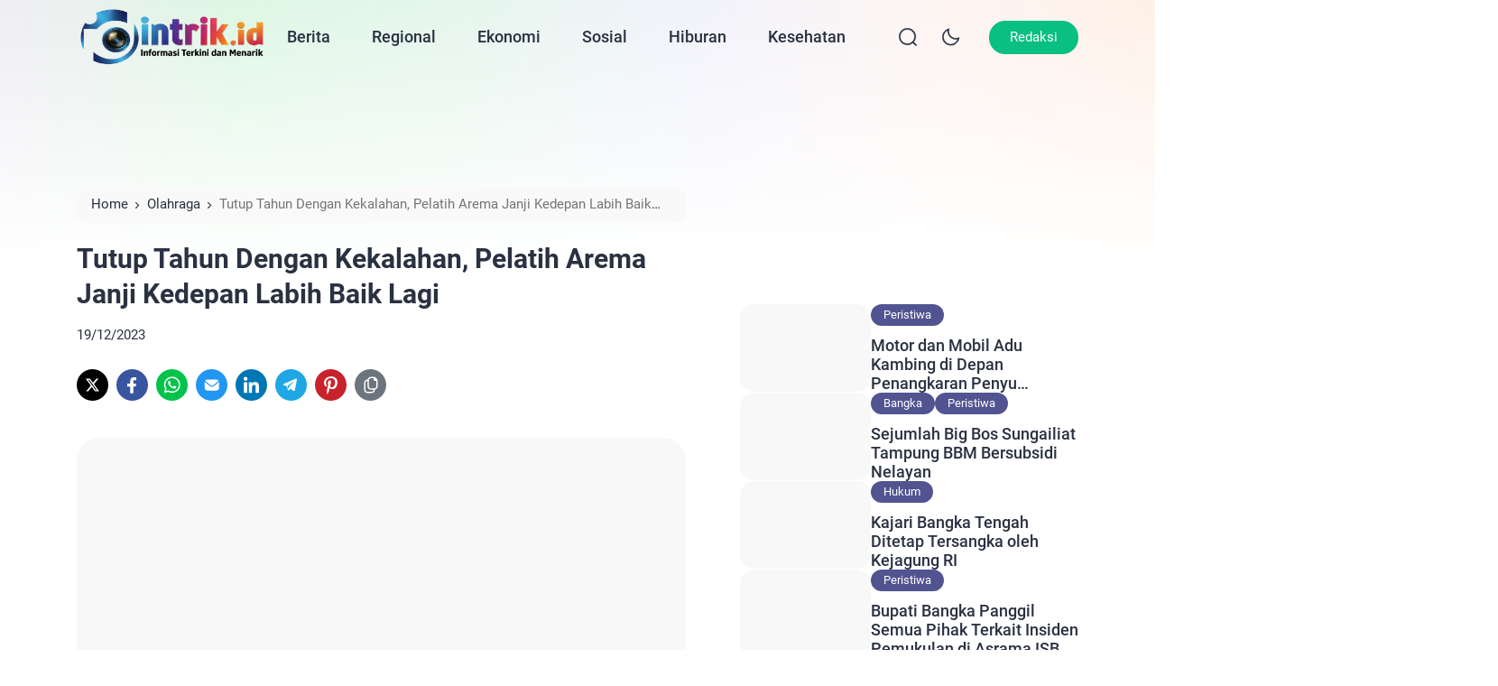

--- FILE ---
content_type: text/html; charset=UTF-8
request_url: https://intrik.id/tutup-tahun-dengan-kekalahan-pelatih-arema-janji-kedepan-labih-baik-lagi/
body_size: 58144
content:
<!doctype html><html lang="id" xmlns:og="http://opengraphprotocol.org/schema/" xmlns:fb="http://www.facebook.com/2008/fbml" prefix="og: https://ogp.me/ns#"><head><script data-no-optimize="1">var litespeed_docref=sessionStorage.getItem("litespeed_docref");litespeed_docref&&(Object.defineProperty(document,"referrer",{get:function(){return litespeed_docref}}),sessionStorage.removeItem("litespeed_docref"));</script> <meta charset="UTF-8"><meta name="viewport" content="width=device-width, initial-scale=1.0" /> <script type="litespeed/javascript" data-src="https://jsc.mgid.com/site/696354.js"></script> <meta name="theme-color" content="#ffffff" /><meta name="msapplication-navbutton-color" content="#ffffff"><meta name="apple-mobile-web-app-capable" content="yes"><meta name="apple-mobile-web-app-status-bar-style" content="#ffffff"><style type="text/css">:root {
	--ei-font-family: 'Roboto', sans-serif;--ei-font-family-h: 'Roboto', sans-serif;--ei-primary: #515491;--ei-secondary-bg: #e84677;--ei-secondary-text: #ffffff;	--ei-black: #2A3141;
	--ei-gray-0: #666666;
	--ei-gray-1: #757883;
	--ei-gray-2: #E5E5E5;
    --ei-gray-3: #ededed;
	--ei-hover-link: #595d66;
	--ei-section: #F9F9F9;
    --ei-section-2: #f5f5f5;
	--ei-border: #E8E8E8;

	--ei-input: #F0F2F5;
	--ei-border-input: #DADCE5;
    --ei-input-focus: #111111;

	--ei-border-nav: #EFEFEF;
    --ei-breadcrumb-current: #757575;
    --ei-comment-metadata: #9c9c9c;
    --ei-pre: #eeeeee;
    --ei-lighter-js: #282c34;
    --ei-scrollbar: #fafafa;
    --ei-scrollbar-default: #ffffff;
    --ei-scrollbar-thumb: #dadada;
    --ei-scrollbar-thumb-hover: #cccccc;

	--ei-body-single-fw: 400;--ei-h1-fw: bold;--ei-h2-fw: bold;--ei-h3-fw: bold;--ei-h4-fw: bold;--ei-h5-fw: bold;--ei-h6-fw: bold;--ei-blog-thumb-ar: 3/2;--ei-tagline-heading-fw: bold;--ei-tagline-desc-fw: 400;--ei-hero-post-title-fw: 500;--ei-hero-post-excerpt-fw: 400;--ei-archive-post-title-fw: 500;--ei-archive-post-excerpt-fw: 400;--ei-sidebar-widget-title-fw: bold;--ei-sidebar-post-title-fw: 500;--ei-footer-widget-title-fw: 500;--ei-footer-copyright-text-fw: 400;--ei-menu-fw: 500;--ei-cw-desktop: 1320px;--ei-cw-laptop: 1140px;--ei-cw-tablet-pro: 960px;--ei-cw-tablet-mini: 720px;--ei-cw-mobile-landscape: 540px;--ei-cw: 850px;--ei-scale-1: scale(1.1);	--ei-box-shadow: 0 3px 20px 0px rgb(132 132 133 / 15%);
	--ei-box-shadow-nav: 0 15px 40px 5px rgb(132 132 133 / 15%);
	--ei-box-shadow-subnav: 10px 5px 20px 0px rgb(132 132 133 / 10%);
    --ei-box-shadow-tab-bar: 0 0 10px 0 rgba(129,129,129,0.2);
    --ei-box-shadow-author: 0 3px 12px 0 rgb(132 132 133 / 80%);
}

@media only screen and (min-width: 1200px) {
	:root {
		--ei-btn-lg-fs: 15px;
		--ei-btn-lg-radius: 40px;

		--ei-btn-sm-fs: 13px;
		--ei-btn-sm-radius: 40px;

		--ei-radius: 25px;
		--ei-radius-m: 15px;
		--ei-radius-m2: 10px;
		--ei-radius-s: 5px;
		--ei-padding-container: 15px;

		--ei-body-fs: 16px;--ei-body-lh: 1.7;--ei-body-fw: 400;--ei-input-fs: 15px;--ei-author-name-fs: 20px;--ei-archive-banner-title-fs: 20px;--ei-body-single-fs: 16px;--ei-body-single-lh: 1.7;--ei-h1-fs: 30px;--ei-h1-lh: 1.3;--ei-h2-fs: 712px;--ei-h2-lh: 1.4;--ei-h3-fs: 675px;--ei-h3-lh: 1.4;--ei-h4-fs: 18px;--ei-h4-lh: 1.6;--ei-h5-fs: 17px;--ei-h5-lh: 1.6;--ei-h6-fs: 16px;--ei-h6-lh: 1.6;--ei-tagline-heading-fs: 55px;--ei-tagline-heading-lh: 1.2;--ei-tagline-desc-fs: 18px;--ei-tagline-desc-lh: 1.5;--ei-hero-post-title-fs: 45px;--ei-hero-post-title-lh: 1.2;--ei-hero-post-excerpt-fs: 16px;--ei-hero-post-excerpt-lh: 1.5;--ei-archive-post-title-fs: 16px;--ei-archive-post-title-lh: 1.2;--ei-archive-post-excerpt-fs: 13px;--ei-archive-post-excerpt-lh: 1.5;--ei-sidebar-widget-title-fs: 18px;--ei-sidebar-widget-title-lh: 1.3;--ei-sidebar-post-title-fs: 18px;--ei-sidebar-post-title-lh: 1.2;--ei-footer-widget-title-fs: 18px;--ei-footer-copyright-text-fs: 16px;--ei-menu-fs: 18px;--ei-grid-column: 2;	}
	.ei-logo img {
	    width: calc(425px / 2);
	}
}

@media only screen and (max-width: 1199px) {
	:root {
		--ei-btn-lg-fs: 13px;
		--ei-btn-lg-radius: 40px;

		--ei-btn-sm-fs: 12px;
		--ei-btn-sm-radius: 40px;

		--ei-radius: 12px;
		--ei-radius-m: 12px;
		--ei-radius-m2: 8px;
		--ei-radius-s: 5px;
		--ei-padding-container: 23px;

		--ei-body-fs: 14px;--ei-body-lh: 1.6;--ei-body-fw: 400;--ei-input-fs: 13px;--ei-author-name-fs: 18px;--ei-archive-banner-title-fs: 18px;
		--ei-grid-column: 1;
	}
}

@media only screen and (min-width: 768px) and (max-width: 1199px) {
	:root {
		--ei-body-single-fs: 16px;--ei-body-single-lh: 1.7;--ei-h1-fs: 30px;--ei-h1-lh: 1.3;--ei-h2-fs: 25px;--ei-h2-lh: 1.4;--ei-h3-fs: 22px;--ei-h3-lh: 1.4;--ei-h4-fs: 18px;--ei-h4-lh: 1.6;--ei-h5-fs: 17px;--ei-h5-lh: 1.6;--ei-h6-fs: 16px;--ei-h6-lh: 1.6;--ei-tagline-heading-fs: 55px;--ei-tagline-heading-lh: 1.2;--ei-tagline-desc-fs: 18px;--ei-tagline-desc-lh: 1.5;--ei-hero-post-title-fs: 45px;--ei-hero-post-title-lh: 1.2;--ei-hero-post-excerpt-fs: 16px;--ei-hero-post-excerpt-lh: 1.5;--ei-archive-post-title-fs: 22px;--ei-archive-post-title-lh: 1.2;--ei-archive-post-excerpt-fs: 16px;--ei-archive-post-excerpt-lh: 1.5;--ei-sidebar-widget-title-fs: 18px;--ei-sidebar-widget-title-lh: 1.3;--ei-sidebar-post-title-fs: 18px;--ei-sidebar-post-title-lh: 1.2;--ei-footer-widget-title-fs: 16px;--ei-footer-copyright-text-fs: 12px;--ei-menu-fs: 15px;	}
    .ei-logo img {
        width: calc(225px / 2);
    }
}

@media only screen and (max-width: 767px) {
	:root {
		--ei-body-single-fs: 15px;--ei-body-single-lh: 1.6;--ei-h1-fs: 20px;--ei-h1-lh: 1.3;--ei-h2-fs: 18px;--ei-h2-lh: 1.4;--ei-h3-fs: 16px;--ei-h3-lh: 1.5;--ei-h4-fs: 15px;--ei-h4-lh: 1.5;--ei-h5-fs: 15px;--ei-h5-lh: 1.5;--ei-h6-fs: 15px;--ei-h6-lh: 1.5;--ei-tagline-heading-fs: 23px;--ei-tagline-heading-lh: 1.2;--ei-tagline-desc-fs: 15px;--ei-tagline-desc-lh: 1.4;--ei-hero-post-title-fs: 20px;--ei-hero-post-title-lh: 1.2;--ei-hero-post-excerpt-fs: 14px;--ei-hero-post-excerpt-lh: 1.4;--ei-archive-post-title-fs: 16px;--ei-archive-post-title-lh: 1.2;--ei-archive-post-excerpt-fs: 14px;--ei-archive-post-excerpt-lh: 1.5;--ei-sidebar-widget-title-fs: 18px;--ei-sidebar-widget-title-lh: 1.3;--ei-sidebar-post-title-fs: 16px;--ei-sidebar-post-title-lh: 1.2;--ei-footer-widget-title-fs: 16px;--ei-footer-copyright-text-fs: 12px;--ei-menu-fs: 15px;	}
    .ei-logo img {
        width: calc(384px / 2);
    }

        .ei-navbar-top .ei-cta .ei-search, .ei-navbar-top .ei-cta .ei-menu-mobile, .ei-f-menu, .ei-right-sidebar {
        display: none !important;
    }
    body.ei-scroll-active .ei-navbar-top {
        box-shadow: none !important;
    }
    .ei-navbar-top .ei-logo, .ei-navbar-top .ei-cta {
        position: absolute !important;
    }
    body.ei-next-scroll .ei-navbar-top {
        top: -67px;
    }
    body.ei-afterback-scroll .ei-navbar-top {
        top: 0;
    }
    .ei-navbar-top>.ei-container {
        height: 67px;
        padding-top: 18px !important;
        padding-bottom: 18px !important;
    }
    .ei-navbar-top .ei-logo {
        left: var(--ei-padding-container) !important;
    }
    .ei-navbar-top .ei-cta {
        right: var(--ei-padding-container) !important;
    }
    .ei-navbar-top .ei-cta .ei-share {
        display: -ms-flexbox !important;
        display: flex !important;
        -ms-flex-align: center;
        align-items: center;
    }
    .ei-navbar-top .ei-cta .ei-dark-mode, .ei-navbar-top .ei-cta .ei-share {
        width: 30px;
        height: 30px;
        border-radius: 100%;
        background-color: var(--ei-gray-3);
        justify-content: center;
        margin-left: 12px;
    }
    html[data-applied-mode="dark"] .ei-navbar-top .ei-cta .ei-dark-mode, html[data-applied-mode="dark"] .ei-navbar-top .ei-cta .ei-share {
        background-color: var(--ei-dark-2);
    }
    .ei-navbar-top .ei-cta .ei-share svg {
        width: 14px !important;
        height: auto;
        margin-left: -2px;
    }
    .ei-navbar-top .ei-cta .ei-dark-mode svg {
        width: 20px !important;
    }
    .ei-navbar-top .ei-cta .ei-dark-mode svg:first-child {
        width: 16px !important;
    }
    .ei-modal-wrap {
        height: auto !important;
        top: auto !important;
        bottom: -30% !important;
    }
    .ei-modal-wrap.ei-active {
        bottom: 0 !important;
    }
    .ei-modal-wrap .ei-modal {
        align-items: end !important;
        min-height: auto !important;
        padding: 0 !important;
    }
    .ei-modal .ei-close {
        top: 8px !important;
        right: 8px !important;
    }
    .ei-modal .ei-close>span {
        border: 0 !important;
    }
    body .ei-modal-body {
        border-top-right-radius: var(--ei-radius) !important;
        border-bottom-left-radius: 0 !important;
        border-bottom-right-radius: 0 !important;
        padding-top: 40px !important;
    }
    .ei-modal-body>div:before {
        content: '' !important;
        position: absolute !important;
        top: 15px !important;
        left: 50% !important;
        transform: translate(-50%, 0) !important;
        width: 30px !important;
        height: 3px !important;
        border-radius: 10px !important;
        background: var(--ei-gray-3) !important;
    }
    html[data-applied-mode="dark"] .ei-modal-body>div:before {
        background: var(--ei-dark-3) !important;
    }
    .ei-modal-body .ei-widget-category.ei-category-thumbnail img {
        border: 0 !important;
        padding: 0 !important;
    }
    .ei-modal-body .ei-widget-post>.ei-post-list>.ei-content .ei-title {
        text-align: left !important;
    }
    body.ei-modal-active, body.ei-modal-showcase-active, body.ei-modal-hide.ei-modal-showcase-active.ei-modal-active, body.ei-sidebar-pop-active, body.ei-modal-hide.ei-modal-showcase-active.ei-sidebar-pop-active {
        overflow: hidden !important;
    }
    body.ei-modal-hide.ei-modal-showcase-active {
        overflow: visible !important;
    }
    .ei-wcp .ei-modal-body>div {
        overflow-y: hidden !important;
    }
    .ei-wcp .ei-modal-body>div>.ei-content {
        max-height: 75vh;
        overflow-y: auto;
        padding-bottom: 20px;
    }
    .ei-wcp .ei-modal-body>div>.ei-title {
        padding-bottom: 20px;
        margin-bottom: 8px;
    }
    .ei-wcp .ei-modal-body .ei-widget-post>.ei-post-list .ei-thumb>a {
        position: relative;
    }
    .ei-wcp .ei-modal-body .ei-widget-post>.ei-post-list .ei-thumb>a .ei-icon {
        position: absolute;
        top: 8px;
        right: 8px;
        line-height: 20px;
        border-radius: 100%;
        background-color: #ffffff;
    }
    .ei-wcp .ei-modal-body .ei-widget-post>.ei-post-list .ei-thumb>a .ei-icon, .ei-wcp .ei-modal-body .ei-widget-post>.ei-post-list .ei-thumb>a .ei-icon>span {
        width: 20px;
        height: 20px;
    }
    .ei-wcp .ei-modal-body .ei-widget-post>.ei-post-list .ei-thumb>a .ei-icon>span {
        display: -ms-flexbox;
        display: flex;
        -ms-flex-wrap: wrap;
        flex-wrap: wrap;
        -ms-flex-align: center !important;
        align-items: center !important;
        -ms-flex-pack: center !important;
        justify-content: center !important;
    }
    .ei-wcp .ei-modal-body .ei-widget-post>.ei-post-list .ei-thumb>a .ei-icon>span svg {
        width: 12px;
        height: auto;
    }
    .ei-wcp .ei-modal-body .ei-widget-post>.ei-post-list .ei-thumb>a .ei-icon>span svg path {
        fill: var(--ei-black);
    }
    .ei-footer {
        padding-bottom: 125px !important;
    }
    .ei-back-to-top {
        bottom: 95px !important;
    }
    .ei-footer {
        background: var(--ei-section) !important;
    }
    html[data-applied-mode="dark"] .ei-footer {
        background: var(--ei-dark-1) !important;
    }
    .ei-footer .ei-f-widget-title {
        color: var(--ei-black) !important;
    }
    footer .ei-social-media a:before {
        background: var(--ei-gray-2) !important;
        opacity: 1 !important;
    }
    }

.ei-navbar-top .ei-cta .ei-btn {color: #ffffff;background-color: #09bf81;}
body:before {
	content: '';
    position: fixed;
    top: 0 !important;
    left: 0;
    right: 0;
    width: 100%;
    height: 300px;
    z-index: -1;
}
body:before, .ei-sidebar-pop .ei-header {
    background: linear-gradient(to bottom, rgba(255, 255, 255, 0) 0%, rgba(255, 255, 255, 0.1) 10%, rgba(255, 255, 255, 0.2) 20%, rgba(255, 255, 255, 0.3) 30%, rgba(255, 255, 255, 0.4) 40%, rgba(255, 255, 255, 0.5) 50%, rgba(255, 255, 255, 0.6) 60%, rgba(255, 255, 255, 0.7) 70%, rgba(255, 255, 255, 0.8) 80%, rgba(255, 255, 255, 0.9) 90%, rgba(255, 255, 255, 1) 100%), linear-gradient(to right, #f0edf3 0%, #def7e4 20%, #e6f6ed 40%, #f2f3fb 60%, #fdf5f3 80%, #fff1e7 100%);}

.ei-tagline .ei-title span{background: linear-gradient(-45deg, #ee7752, #e73c7e, #23a6d5, #23d5ab);}
.ei-footer{background: linear-gradient(to right, #515491, #80acb2);} .ei-footer .menu-footer-menu-container>ul li a, .ei-footer .ei-f-widget-title, .ei-footer .ei-copyright, .ei-footer .ei-copyright a{color:#ffffff;} .ei-footer .menu-footer-menu-container>ul li a:hover, .ei-footer .ei-copyright a:hover{color:#ffffff;} footer .ei-social-media a:before{background:#ffffff; opacity:1;} footer .ei-social-media a svg path{fill:#2a3141;} footer .ei-social-media a svg rect{stroke:#2a3141;}
.ei-table-of-contents .ei-toc-headline::before {
	content: url(https://intrik.id/wp-content/themes/bello-master/assets/icon/list.svg) !important;
}
html[data-applied-mode="dark"] .ei-table-of-contents .ei-toc-headline::before {
    content: url(https://intrik.id/wp-content/themes/bello-master/assets/icon/list-white.svg) !important;
}
.copy-button:before {
    content: url(https://intrik.id/wp-content/themes/bello-master/assets/icon/copy-b.svg);
}
html[data-applied-mode="dark"] .copy-button:before {
    content: url(https://intrik.id/wp-content/themes/bello-master/assets/icon/copy-b-white.svg);
}</style> <script type="litespeed/javascript">const defaultMode='light';const theme=localStorage.getItem('theme')||defaultMode;document.documentElement.dataset.appliedMode=theme</script> <title>Tutup Tahun Dengan Kekalahan, Pelatih Arema Janji Kedepan Labih Baik Lagi | INTRIK.ID</title><meta name="description" content="Informasi Terkini dan Menarik"/><meta name="robots" content="follow, index, max-snippet:-1, max-video-preview:-1, max-image-preview:large"/><link rel="canonical" href="https://intrik.id/tutup-tahun-dengan-kekalahan-pelatih-arema-janji-kedepan-labih-baik-lagi/" /><meta property="og:locale" content="id_ID" /><meta property="og:type" content="article" /><meta property="og:title" content="Tutup Tahun Dengan Kekalahan, Pelatih Arema Janji Kedepan Labih Baik Lagi | INTRIK.ID" /><meta property="og:description" content="Informasi Terkini dan Menarik" /><meta property="og:url" content="https://intrik.id/tutup-tahun-dengan-kekalahan-pelatih-arema-janji-kedepan-labih-baik-lagi/" /><meta property="og:site_name" content="INTRIK.ID" /><meta property="article:publisher" content="https://www.facebook.com/intrikidotid/" /><meta property="article:tag" content="arema fc" /><meta property="article:tag" content="arema malang" /><meta property="article:tag" content="liga 1" /><meta property="article:section" content="Olahraga" /><meta property="og:image" content="https://intrik.id/wp-content/uploads/2026/01/watermarked-og-27191.jpg" /><meta property="og:image:secure_url" content="https://intrik.id/wp-content/uploads/2026/01/watermarked-og-27191.jpg" /><meta property="og:image:alt" content="arema" /><meta property="article:published_time" content="2023-12-19T13:55:37+07:00" /><meta name="twitter:card" content="summary_large_image" /><meta name="twitter:title" content="Tutup Tahun Dengan Kekalahan, Pelatih Arema Janji Kedepan Labih Baik Lagi | INTRIK.ID" /><meta name="twitter:description" content="Informasi Terkini dan Menarik" /><meta name="twitter:site" content="@intrikdotid" /><meta name="twitter:creator" content="@intrikdotid" /><meta name="twitter:image" content="https://intrik.id/wp-content/uploads/2026/01/watermarked-og-27191.jpg" /><meta name="twitter:label1" content="Ditulis oleh" /><meta name="twitter:data1" content="Riski Yuliandri" /><meta name="twitter:label2" content="Waktunya membaca" /><meta name="twitter:data2" content="1 menit" /> <script type="application/ld+json" class="rank-math-schema-pro">{"@context":"https://schema.org","@graph":[{"@type":"Organization","@id":"https://intrik.id/#organization","name":"INTRIK.ID","sameAs":["https://www.facebook.com/intrikidotid/","https://twitter.com/intrikdotid"],"logo":{"@type":"ImageObject","@id":"https://intrik.id/#logo","url":"https://intrik.id/wp-content/uploads/2025/11/1763269570508.jpg","contentUrl":"https://intrik.id/wp-content/uploads/2025/11/1763269570508.jpg","caption":"INTRIK.ID","inLanguage":"id","width":"1024","height":"1024"}},{"@type":"WebSite","@id":"https://intrik.id/#website","url":"https://intrik.id","name":"INTRIK.ID","publisher":{"@id":"https://intrik.id/#organization"},"inLanguage":"id"},{"@type":"ImageObject","@id":"https://intrik.id/wp-content/uploads/2023/12/Arema-FC-Berjanji-Tampil-Lebih-Baik-Tahun-Depan-1702958608.jpg","url":"https://intrik.id/wp-content/uploads/2023/12/Arema-FC-Berjanji-Tampil-Lebih-Baik-Tahun-Depan-1702958608.jpg","width":"828","height":"545","inLanguage":"id"},{"@type":"BreadcrumbList","@id":"https://intrik.id/tutup-tahun-dengan-kekalahan-pelatih-arema-janji-kedepan-labih-baik-lagi/#breadcrumb","itemListElement":[{"@type":"ListItem","position":"1","item":{"@id":"https://intrik.id","name":"Beranda"}},{"@type":"ListItem","position":"2","item":{"@id":"https://intrik.id/category/olahraga/","name":"Olahraga"}},{"@type":"ListItem","position":"3","item":{"@id":"https://intrik.id/tutup-tahun-dengan-kekalahan-pelatih-arema-janji-kedepan-labih-baik-lagi/","name":"Tutup Tahun Dengan Kekalahan, Pelatih Arema Janji Kedepan Labih Baik Lagi"}}]},{"@type":"WebPage","@id":"https://intrik.id/tutup-tahun-dengan-kekalahan-pelatih-arema-janji-kedepan-labih-baik-lagi/#webpage","url":"https://intrik.id/tutup-tahun-dengan-kekalahan-pelatih-arema-janji-kedepan-labih-baik-lagi/","name":"Tutup Tahun Dengan Kekalahan, Pelatih Arema Janji Kedepan Labih Baik Lagi | INTRIK.ID","datePublished":"2023-12-19T13:55:37+07:00","dateModified":"2023-12-19T13:55:37+07:00","isPartOf":{"@id":"https://intrik.id/#website"},"primaryImageOfPage":{"@id":"https://intrik.id/wp-content/uploads/2023/12/Arema-FC-Berjanji-Tampil-Lebih-Baik-Tahun-Depan-1702958608.jpg"},"inLanguage":"id","breadcrumb":{"@id":"https://intrik.id/tutup-tahun-dengan-kekalahan-pelatih-arema-janji-kedepan-labih-baik-lagi/#breadcrumb"}},{"@type":"Person","@id":"https://intrik.id/author/andri/","name":"Riski Yuliandri","description":"Baca artikel terbaru dari Riski Yuliandri di INTRIK.ID.","url":"https://intrik.id/author/andri/","image":{"@type":"ImageObject","@id":"https://intrik.id/wp-content/litespeed/avatar/53782f51cfafd62c9f615d248f0a9835.jpg?ver=1768703480","url":"https://intrik.id/wp-content/litespeed/avatar/53782f51cfafd62c9f615d248f0a9835.jpg?ver=1768703480","caption":"Riski Yuliandri","inLanguage":"id"},"sameAs":["https://intrik.id"],"worksFor":{"@id":"https://intrik.id/#organization"}},{"@type":"NewsArticle","headline":"Tutup Tahun Dengan Kekalahan, Pelatih Arema Janji Kedepan Labih Baik Lagi | INTRIK.ID","keywords":"arema","datePublished":"2023-12-19T13:55:37+07:00","dateModified":"2023-12-19T13:55:37+07:00","articleSection":"Olahraga","author":{"@id":"https://intrik.id/author/andri/","name":"Riski Yuliandri"},"publisher":{"@id":"https://intrik.id/#organization"},"description":"Informasi Terkini dan Menarik","copyrightYear":"2023","copyrightHolder":{"@id":"https://intrik.id/#organization"},"name":"Tutup Tahun Dengan Kekalahan, Pelatih Arema Janji Kedepan Labih Baik Lagi | INTRIK.ID","@id":"https://intrik.id/tutup-tahun-dengan-kekalahan-pelatih-arema-janji-kedepan-labih-baik-lagi/#richSnippet","isPartOf":{"@id":"https://intrik.id/tutup-tahun-dengan-kekalahan-pelatih-arema-janji-kedepan-labih-baik-lagi/#webpage"},"image":{"@id":"https://intrik.id/wp-content/uploads/2023/12/Arema-FC-Berjanji-Tampil-Lebih-Baik-Tahun-Depan-1702958608.jpg"},"inLanguage":"id","mainEntityOfPage":{"@id":"https://intrik.id/tutup-tahun-dengan-kekalahan-pelatih-arema-janji-kedepan-labih-baik-lagi/#webpage"}}]}</script> <link rel='dns-prefetch' href='//www.googletagmanager.com' /><link rel='dns-prefetch' href='//pagead2.googlesyndication.com' /><link rel="alternate" type="application/rss+xml" title="INTRIK.ID &raquo; Feed" href="https://intrik.id/feed/" /><link rel="alternate" title="oEmbed (JSON)" type="application/json+oembed" href="https://intrik.id/wp-json/oembed/1.0/embed?url=https%3A%2F%2Fintrik.id%2Ftutup-tahun-dengan-kekalahan-pelatih-arema-janji-kedepan-labih-baik-lagi%2F" /><link rel="alternate" title="oEmbed (XML)" type="text/xml+oembed" href="https://intrik.id/wp-json/oembed/1.0/embed?url=https%3A%2F%2Fintrik.id%2Ftutup-tahun-dengan-kekalahan-pelatih-arema-janji-kedepan-labih-baik-lagi%2F&#038;format=xml" /><meta property="og:image" content="https://intrik.id/wp-content/uploads/2023/12/Arema-FC-Berjanji-Tampil-Lebih-Baik-Tahun-Depan-1702958608-700x400.jpg"/><style id='wp-img-auto-sizes-contain-inline-css'>img:is([sizes=auto i],[sizes^="auto," i]){contain-intrinsic-size:3000px 1500px}
/*# sourceURL=wp-img-auto-sizes-contain-inline-css */</style><link data-optimized="2" rel="stylesheet" href="https://intrik.id/wp-content/litespeed/css/8d3e8d6b29fa066c113cd6ea2b890810.css?ver=556db" /><style id='classic-theme-styles-inline-css'>/*! This file is auto-generated */
.wp-block-button__link{color:#fff;background-color:#32373c;border-radius:9999px;box-shadow:none;text-decoration:none;padding:calc(.667em + 2px) calc(1.333em + 2px);font-size:1.125em}.wp-block-file__button{background:#32373c;color:#fff;text-decoration:none}
/*# sourceURL=/wp-includes/css/classic-themes.min.css */</style> <script type="litespeed/javascript" data-src="https://intrik.id/wp-includes/js/jquery/jquery.min.js" id="jquery-core-js"></script> <script id="3d-flip-book-client-locale-loader-js-extra" type="litespeed/javascript">var FB3D_CLIENT_LOCALE={"ajaxurl":"https://intrik.id/wp-admin/admin-ajax.php","dictionary":{"Table of contents":"Table of contents","Close":"Close","Bookmarks":"Bookmarks","Thumbnails":"Thumbnails","Search":"Search","Share":"Share","Facebook":"Facebook","Twitter":"Twitter","Email":"Email","Play":"Play","Previous page":"Previous page","Next page":"Next page","Zoom in":"Zoom in","Zoom out":"Zoom out","Fit view":"Fit view","Auto play":"Auto play","Full screen":"Full screen","More":"More","Smart pan":"Smart pan","Single page":"Single page","Sounds":"Sounds","Stats":"Stats","Print":"Print","Download":"Download","Goto first page":"Goto first page","Goto last page":"Goto last page"},"images":"https://intrik.id/wp-content/plugins/interactive-3d-flipbook-powered-physics-engine/assets/images/","jsData":{"urls":[],"posts":{"ids_mis":[],"ids":[]},"pages":[],"firstPages":[],"bookCtrlProps":[],"bookTemplates":[]},"key":"3d-flip-book","pdfJS":{"pdfJsLib":"https://intrik.id/wp-content/plugins/interactive-3d-flipbook-powered-physics-engine/assets/js/pdf.min.js?ver=4.3.136","pdfJsWorker":"https://intrik.id/wp-content/plugins/interactive-3d-flipbook-powered-physics-engine/assets/js/pdf.worker.js?ver=4.3.136","stablePdfJsLib":"https://intrik.id/wp-content/plugins/interactive-3d-flipbook-powered-physics-engine/assets/js/stable/pdf.min.js?ver=2.5.207","stablePdfJsWorker":"https://intrik.id/wp-content/plugins/interactive-3d-flipbook-powered-physics-engine/assets/js/stable/pdf.worker.js?ver=2.5.207","pdfJsCMapUrl":"https://intrik.id/wp-content/plugins/interactive-3d-flipbook-powered-physics-engine/assets/cmaps/"},"cacheurl":"https://intrik.id/wp-content/uploads/3d-flip-book/cache/","pluginsurl":"https://intrik.id/wp-content/plugins/","pluginurl":"https://intrik.id/wp-content/plugins/interactive-3d-flipbook-powered-physics-engine/","thumbnailSize":{"width":"80","height":"80"},"version":"1.16.17"}</script> 
 <script type="litespeed/javascript" data-src="https://www.googletagmanager.com/gtag/js?id=GT-MB8JZ4K" id="google_gtagjs-js"></script> <script id="google_gtagjs-js-after" type="litespeed/javascript">window.dataLayer=window.dataLayer||[];function gtag(){dataLayer.push(arguments)}
gtag("set","linker",{"domains":["intrik.id"]});gtag("js",new Date());gtag("set","developer_id.dZTNiMT",!0);gtag("config","GT-MB8JZ4K")</script> <link rel="https://api.w.org/" href="https://intrik.id/wp-json/" /><link rel="alternate" title="JSON" type="application/json" href="https://intrik.id/wp-json/wp/v2/posts/27190" /><meta name="generator" content="Site Kit by Google 1.170.0" /><meta name="google-adsense-platform-account" content="ca-host-pub-2644536267352236"><meta name="google-adsense-platform-domain" content="sitekit.withgoogle.com"> <script type="litespeed/javascript" data-src="https://pagead2.googlesyndication.com/pagead/js/adsbygoogle.js?client=ca-pub-6206849156016873&amp;host=ca-host-pub-2644536267352236" crossorigin="anonymous"></script> <link rel="icon" href="https://intrik.id/wp-content/uploads/2025/11/cropped-1763270803136-32x32.png" sizes="32x32" /><link rel="icon" href="https://intrik.id/wp-content/uploads/2025/11/cropped-1763270803136-192x192.png" sizes="192x192" /><link rel="apple-touch-icon" href="https://intrik.id/wp-content/uploads/2025/11/cropped-1763270803136-180x180.png" /><meta name="msapplication-TileImage" content="https://intrik.id/wp-content/uploads/2025/11/cropped-1763270803136-270x270.png" /><meta property="og:image" content="https://intrik.id/wp-content/uploads/og-cache/og-7cec7b0d53e100880cda8f0f24d6d4a0.jpg"><meta property="og:image:secure_url" content="https://intrik.id/wp-content/uploads/og-cache/og-7cec7b0d53e100880cda8f0f24d6d4a0.jpg"><meta property="og:image:width" content="1200"><meta property="og:image:height" content="630"><meta name="twitter:card" content="summary_large_image"><meta name="twitter:image" content="https://intrik.id/wp-content/uploads/og-cache/og-7cec7b0d53e100880cda8f0f24d6d4a0.jpg">
<style id='global-styles-inline-css'>:root{--wp--preset--aspect-ratio--square: 1;--wp--preset--aspect-ratio--4-3: 4/3;--wp--preset--aspect-ratio--3-4: 3/4;--wp--preset--aspect-ratio--3-2: 3/2;--wp--preset--aspect-ratio--2-3: 2/3;--wp--preset--aspect-ratio--16-9: 16/9;--wp--preset--aspect-ratio--9-16: 9/16;--wp--preset--color--black: #000000;--wp--preset--color--cyan-bluish-gray: #abb8c3;--wp--preset--color--white: #ffffff;--wp--preset--color--pale-pink: #f78da7;--wp--preset--color--vivid-red: #cf2e2e;--wp--preset--color--luminous-vivid-orange: #ff6900;--wp--preset--color--luminous-vivid-amber: #fcb900;--wp--preset--color--light-green-cyan: #7bdcb5;--wp--preset--color--vivid-green-cyan: #00d084;--wp--preset--color--pale-cyan-blue: #8ed1fc;--wp--preset--color--vivid-cyan-blue: #0693e3;--wp--preset--color--vivid-purple: #9b51e0;--wp--preset--gradient--vivid-cyan-blue-to-vivid-purple: linear-gradient(135deg,rgb(6,147,227) 0%,rgb(155,81,224) 100%);--wp--preset--gradient--light-green-cyan-to-vivid-green-cyan: linear-gradient(135deg,rgb(122,220,180) 0%,rgb(0,208,130) 100%);--wp--preset--gradient--luminous-vivid-amber-to-luminous-vivid-orange: linear-gradient(135deg,rgb(252,185,0) 0%,rgb(255,105,0) 100%);--wp--preset--gradient--luminous-vivid-orange-to-vivid-red: linear-gradient(135deg,rgb(255,105,0) 0%,rgb(207,46,46) 100%);--wp--preset--gradient--very-light-gray-to-cyan-bluish-gray: linear-gradient(135deg,rgb(238,238,238) 0%,rgb(169,184,195) 100%);--wp--preset--gradient--cool-to-warm-spectrum: linear-gradient(135deg,rgb(74,234,220) 0%,rgb(151,120,209) 20%,rgb(207,42,186) 40%,rgb(238,44,130) 60%,rgb(251,105,98) 80%,rgb(254,248,76) 100%);--wp--preset--gradient--blush-light-purple: linear-gradient(135deg,rgb(255,206,236) 0%,rgb(152,150,240) 100%);--wp--preset--gradient--blush-bordeaux: linear-gradient(135deg,rgb(254,205,165) 0%,rgb(254,45,45) 50%,rgb(107,0,62) 100%);--wp--preset--gradient--luminous-dusk: linear-gradient(135deg,rgb(255,203,112) 0%,rgb(199,81,192) 50%,rgb(65,88,208) 100%);--wp--preset--gradient--pale-ocean: linear-gradient(135deg,rgb(255,245,203) 0%,rgb(182,227,212) 50%,rgb(51,167,181) 100%);--wp--preset--gradient--electric-grass: linear-gradient(135deg,rgb(202,248,128) 0%,rgb(113,206,126) 100%);--wp--preset--gradient--midnight: linear-gradient(135deg,rgb(2,3,129) 0%,rgb(40,116,252) 100%);--wp--preset--font-size--small: 13px;--wp--preset--font-size--medium: 20px;--wp--preset--font-size--large: 36px;--wp--preset--font-size--x-large: 42px;--wp--preset--spacing--20: 0.44rem;--wp--preset--spacing--30: 0.67rem;--wp--preset--spacing--40: 1rem;--wp--preset--spacing--50: 1.5rem;--wp--preset--spacing--60: 2.25rem;--wp--preset--spacing--70: 3.38rem;--wp--preset--spacing--80: 5.06rem;--wp--preset--shadow--natural: 6px 6px 9px rgba(0, 0, 0, 0.2);--wp--preset--shadow--deep: 12px 12px 50px rgba(0, 0, 0, 0.4);--wp--preset--shadow--sharp: 6px 6px 0px rgba(0, 0, 0, 0.2);--wp--preset--shadow--outlined: 6px 6px 0px -3px rgb(255, 255, 255), 6px 6px rgb(0, 0, 0);--wp--preset--shadow--crisp: 6px 6px 0px rgb(0, 0, 0);}:where(.is-layout-flex){gap: 0.5em;}:where(.is-layout-grid){gap: 0.5em;}body .is-layout-flex{display: flex;}.is-layout-flex{flex-wrap: wrap;align-items: center;}.is-layout-flex > :is(*, div){margin: 0;}body .is-layout-grid{display: grid;}.is-layout-grid > :is(*, div){margin: 0;}:where(.wp-block-columns.is-layout-flex){gap: 2em;}:where(.wp-block-columns.is-layout-grid){gap: 2em;}:where(.wp-block-post-template.is-layout-flex){gap: 1.25em;}:where(.wp-block-post-template.is-layout-grid){gap: 1.25em;}.has-black-color{color: var(--wp--preset--color--black) !important;}.has-cyan-bluish-gray-color{color: var(--wp--preset--color--cyan-bluish-gray) !important;}.has-white-color{color: var(--wp--preset--color--white) !important;}.has-pale-pink-color{color: var(--wp--preset--color--pale-pink) !important;}.has-vivid-red-color{color: var(--wp--preset--color--vivid-red) !important;}.has-luminous-vivid-orange-color{color: var(--wp--preset--color--luminous-vivid-orange) !important;}.has-luminous-vivid-amber-color{color: var(--wp--preset--color--luminous-vivid-amber) !important;}.has-light-green-cyan-color{color: var(--wp--preset--color--light-green-cyan) !important;}.has-vivid-green-cyan-color{color: var(--wp--preset--color--vivid-green-cyan) !important;}.has-pale-cyan-blue-color{color: var(--wp--preset--color--pale-cyan-blue) !important;}.has-vivid-cyan-blue-color{color: var(--wp--preset--color--vivid-cyan-blue) !important;}.has-vivid-purple-color{color: var(--wp--preset--color--vivid-purple) !important;}.has-black-background-color{background-color: var(--wp--preset--color--black) !important;}.has-cyan-bluish-gray-background-color{background-color: var(--wp--preset--color--cyan-bluish-gray) !important;}.has-white-background-color{background-color: var(--wp--preset--color--white) !important;}.has-pale-pink-background-color{background-color: var(--wp--preset--color--pale-pink) !important;}.has-vivid-red-background-color{background-color: var(--wp--preset--color--vivid-red) !important;}.has-luminous-vivid-orange-background-color{background-color: var(--wp--preset--color--luminous-vivid-orange) !important;}.has-luminous-vivid-amber-background-color{background-color: var(--wp--preset--color--luminous-vivid-amber) !important;}.has-light-green-cyan-background-color{background-color: var(--wp--preset--color--light-green-cyan) !important;}.has-vivid-green-cyan-background-color{background-color: var(--wp--preset--color--vivid-green-cyan) !important;}.has-pale-cyan-blue-background-color{background-color: var(--wp--preset--color--pale-cyan-blue) !important;}.has-vivid-cyan-blue-background-color{background-color: var(--wp--preset--color--vivid-cyan-blue) !important;}.has-vivid-purple-background-color{background-color: var(--wp--preset--color--vivid-purple) !important;}.has-black-border-color{border-color: var(--wp--preset--color--black) !important;}.has-cyan-bluish-gray-border-color{border-color: var(--wp--preset--color--cyan-bluish-gray) !important;}.has-white-border-color{border-color: var(--wp--preset--color--white) !important;}.has-pale-pink-border-color{border-color: var(--wp--preset--color--pale-pink) !important;}.has-vivid-red-border-color{border-color: var(--wp--preset--color--vivid-red) !important;}.has-luminous-vivid-orange-border-color{border-color: var(--wp--preset--color--luminous-vivid-orange) !important;}.has-luminous-vivid-amber-border-color{border-color: var(--wp--preset--color--luminous-vivid-amber) !important;}.has-light-green-cyan-border-color{border-color: var(--wp--preset--color--light-green-cyan) !important;}.has-vivid-green-cyan-border-color{border-color: var(--wp--preset--color--vivid-green-cyan) !important;}.has-pale-cyan-blue-border-color{border-color: var(--wp--preset--color--pale-cyan-blue) !important;}.has-vivid-cyan-blue-border-color{border-color: var(--wp--preset--color--vivid-cyan-blue) !important;}.has-vivid-purple-border-color{border-color: var(--wp--preset--color--vivid-purple) !important;}.has-vivid-cyan-blue-to-vivid-purple-gradient-background{background: var(--wp--preset--gradient--vivid-cyan-blue-to-vivid-purple) !important;}.has-light-green-cyan-to-vivid-green-cyan-gradient-background{background: var(--wp--preset--gradient--light-green-cyan-to-vivid-green-cyan) !important;}.has-luminous-vivid-amber-to-luminous-vivid-orange-gradient-background{background: var(--wp--preset--gradient--luminous-vivid-amber-to-luminous-vivid-orange) !important;}.has-luminous-vivid-orange-to-vivid-red-gradient-background{background: var(--wp--preset--gradient--luminous-vivid-orange-to-vivid-red) !important;}.has-very-light-gray-to-cyan-bluish-gray-gradient-background{background: var(--wp--preset--gradient--very-light-gray-to-cyan-bluish-gray) !important;}.has-cool-to-warm-spectrum-gradient-background{background: var(--wp--preset--gradient--cool-to-warm-spectrum) !important;}.has-blush-light-purple-gradient-background{background: var(--wp--preset--gradient--blush-light-purple) !important;}.has-blush-bordeaux-gradient-background{background: var(--wp--preset--gradient--blush-bordeaux) !important;}.has-luminous-dusk-gradient-background{background: var(--wp--preset--gradient--luminous-dusk) !important;}.has-pale-ocean-gradient-background{background: var(--wp--preset--gradient--pale-ocean) !important;}.has-electric-grass-gradient-background{background: var(--wp--preset--gradient--electric-grass) !important;}.has-midnight-gradient-background{background: var(--wp--preset--gradient--midnight) !important;}.has-small-font-size{font-size: var(--wp--preset--font-size--small) !important;}.has-medium-font-size{font-size: var(--wp--preset--font-size--medium) !important;}.has-large-font-size{font-size: var(--wp--preset--font-size--large) !important;}.has-x-large-font-size{font-size: var(--wp--preset--font-size--x-large) !important;}
/*# sourceURL=global-styles-inline-css */</style><style id='metaslider-public-inline-css'>@media only screen and (max-width: 767px) { .hide-arrows-smartphone .flex-direction-nav, .hide-navigation-smartphone .flex-control-paging, .hide-navigation-smartphone .flex-control-nav, .hide-navigation-smartphone .filmstrip, .hide-slideshow-smartphone, .metaslider-hidden-content.hide-smartphone{ display: none!important; }}@media only screen and (min-width : 768px) and (max-width: 1023px) { .hide-arrows-tablet .flex-direction-nav, .hide-navigation-tablet .flex-control-paging, .hide-navigation-tablet .flex-control-nav, .hide-navigation-tablet .filmstrip, .hide-slideshow-tablet, .metaslider-hidden-content.hide-tablet{ display: none!important; }}@media only screen and (min-width : 1024px) and (max-width: 1439px) { .hide-arrows-laptop .flex-direction-nav, .hide-navigation-laptop .flex-control-paging, .hide-navigation-laptop .flex-control-nav, .hide-navigation-laptop .filmstrip, .hide-slideshow-laptop, .metaslider-hidden-content.hide-laptop{ display: none!important; }}@media only screen and (min-width : 1440px) { .hide-arrows-desktop .flex-direction-nav, .hide-navigation-desktop .flex-control-paging, .hide-navigation-desktop .flex-control-nav, .hide-navigation-desktop .filmstrip, .hide-slideshow-desktop, .metaslider-hidden-content.hide-desktop{ display: none!important; }}
@media only screen and (max-width: 767px) { .hide-arrows-smartphone .flex-direction-nav, .hide-navigation-smartphone .flex-control-paging, .hide-navigation-smartphone .flex-control-nav, .hide-navigation-smartphone .filmstrip, .hide-slideshow-smartphone, .metaslider-hidden-content.hide-smartphone{ display: none!important; }}@media only screen and (min-width : 768px) and (max-width: 1023px) { .hide-arrows-tablet .flex-direction-nav, .hide-navigation-tablet .flex-control-paging, .hide-navigation-tablet .flex-control-nav, .hide-navigation-tablet .filmstrip, .hide-slideshow-tablet, .metaslider-hidden-content.hide-tablet{ display: none!important; }}@media only screen and (min-width : 1024px) and (max-width: 1439px) { .hide-arrows-laptop .flex-direction-nav, .hide-navigation-laptop .flex-control-paging, .hide-navigation-laptop .flex-control-nav, .hide-navigation-laptop .filmstrip, .hide-slideshow-laptop, .metaslider-hidden-content.hide-laptop{ display: none!important; }}@media only screen and (min-width : 1440px) { .hide-arrows-desktop .flex-direction-nav, .hide-navigation-desktop .flex-control-paging, .hide-navigation-desktop .flex-control-nav, .hide-navigation-desktop .filmstrip, .hide-slideshow-desktop, .metaslider-hidden-content.hide-desktop{ display: none!important; }}
#metaslider-id-46816 .flexslider .flex-direction-nav li a { background: rgb(51,51,51) }
#metaslider-id-46816 .flexslider .flex-direction-nav li a:hover { background: rgb(51,51,51) }
#metaslider-id-46816 .flexslider .flex-direction-nav li a:after { background-color: rgb(255,255,255) }
#metaslider-id-46816 .flexslider .flex-direction-nav li a:hover:after { background-color: rgb(255,255,255) }
#metaslider-id-46816 .flexslider .flex-control-nav li a:not(.flex-active) { background: rgba(0,0,0,0.5) }
#metaslider-id-46816 .flexslider .flex-control-nav li a:hover { background: rgba(0,0,0,0.7) }
#metaslider-id-46816 .flexslider .flex-control-nav li a.flex-active { background: rgba(0,0,0,0.9) }
#metaslider-id-46816 .flexslider .caption-wrap { background: rgb(0,0,0) }
#metaslider-id-46816 .flexslider .caption-wrap { color: rgb(255,255,255) }
#metaslider-id-46816 .flexslider .caption-wrap a { color: rgb(255,255,255) }
#metaslider-id-46816 .flexslider .flex-pauseplay .flex-pause, #metaslider-id-46816 .flexslider .flex-pauseplay .flex-play { background-color: #000000 }
#metaslider-id-46816 .flexslider .flex-pauseplay a:hover { background-color: #000000 }
#metaslider-id-46816 .flexslider .flex-pauseplay a:before { color: #ffffff }
#metaslider-id-46816 .flexslider .flex-pauseplay a:hover:before { color: #ffffff }
#metaslider-id-46816 .flex-viewport, #metaslider-id-46816 .slides { background: rgba(255,255,255,0) }
#metaslider-id-46816 .flexslider .flex-progress-bar { background-color: #fff }
@media only screen and (max-width: 767px) { .hide-arrows-smartphone .flex-direction-nav, .hide-navigation-smartphone .flex-control-paging, .hide-navigation-smartphone .flex-control-nav, .hide-navigation-smartphone .filmstrip, .hide-slideshow-smartphone, .metaslider-hidden-content.hide-smartphone{ display: none!important; }}@media only screen and (min-width : 768px) and (max-width: 1023px) { .hide-arrows-tablet .flex-direction-nav, .hide-navigation-tablet .flex-control-paging, .hide-navigation-tablet .flex-control-nav, .hide-navigation-tablet .filmstrip, .hide-slideshow-tablet, .metaslider-hidden-content.hide-tablet{ display: none!important; }}@media only screen and (min-width : 1024px) and (max-width: 1439px) { .hide-arrows-laptop .flex-direction-nav, .hide-navigation-laptop .flex-control-paging, .hide-navigation-laptop .flex-control-nav, .hide-navigation-laptop .filmstrip, .hide-slideshow-laptop, .metaslider-hidden-content.hide-laptop{ display: none!important; }}@media only screen and (min-width : 1440px) { .hide-arrows-desktop .flex-direction-nav, .hide-navigation-desktop .flex-control-paging, .hide-navigation-desktop .flex-control-nav, .hide-navigation-desktop .filmstrip, .hide-slideshow-desktop, .metaslider-hidden-content.hide-desktop{ display: none!important; }}
/*# sourceURL=metaslider-public-inline-css */</style></head><body data-rsssl=1 class="wp-singular post-template-default single single-post postid-27190 single-format-standard wp-custom-logo wp-theme-bello-master metaslider-plugin"><nav class="ei-navbar-top"><div class="ei-container"><div class="ei-logo">
<a href="https://intrik.id/" class="ei-logo-black"><img data-lazyloaded="1" src="[data-uri]" width="1513" height="519" data-src="https://intrik.id/wp-content/uploads/2026/01/cropped-1768192730404.png" alt="INTRIK.ID"></a><a href="https://intrik.id/" class="ei-logo-white"><img data-lazyloaded="1" src="[data-uri]" width="1144" height="500" data-src="https://intrik.id/wp-content/uploads/2026/01/1768101406183.png" alt="INTRIK.ID"></a></div><div class="ei-navbar"><div class="ei-navwrap"><ul id="menu-menu-atass" class="ei-nav"><li id="menu-item-37532" class="menu-item menu-item-type-taxonomy menu-item-object-category menu-item-has-children menu-item-37532 ei-has-dropdown"><a href="https://intrik.id/category/berita/">Berita</a><ul class="sub-menu ei-dropdown"><li id="menu-item-37593" class="menu-item menu-item-type-taxonomy menu-item-object-category menu-item-37593"><a href="https://intrik.id/category/berita/hukum/">Hukum</a></li><li id="menu-item-37547" class="menu-item menu-item-type-taxonomy menu-item-object-category menu-item-37547"><a href="https://intrik.id/category/berita/kriminal/">Kriminal</a></li><li id="menu-item-37537" class="menu-item menu-item-type-taxonomy menu-item-object-category menu-item-37537"><a href="https://intrik.id/category/berita/peristiwa/">Peristiwa</a></li><li id="menu-item-6337" class="menu-item menu-item-type-taxonomy menu-item-object-category menu-item-6337"><a href="https://intrik.id/category/berita/politik/">Politik</a></li></ul></li><li id="menu-item-37536" class="menu-item menu-item-type-custom menu-item-object-custom menu-item-has-children menu-item-37536 ei-has-dropdown"><a href="#">Regional</a><ul class="sub-menu ei-dropdown"><li id="menu-item-37534" class="menu-item menu-item-type-taxonomy menu-item-object-category menu-item-37534"><a href="https://intrik.id/category/bangka-belitung/">Bangka Belitung</a></li><li id="menu-item-37545" class="menu-item menu-item-type-taxonomy menu-item-object-category menu-item-37545"><a href="https://intrik.id/category/bangka-belitung/pangkalpinang/">Pangkalpinang</a></li><li id="menu-item-37539" class="menu-item menu-item-type-taxonomy menu-item-object-category menu-item-37539"><a href="https://intrik.id/category/bangka-belitung/bangka/">Bangka</a></li><li id="menu-item-37542" class="menu-item menu-item-type-taxonomy menu-item-object-category menu-item-37542"><a href="https://intrik.id/category/bangka-belitung/bangka-tengah/">Bangka Tengah</a></li><li id="menu-item-37541" class="menu-item menu-item-type-taxonomy menu-item-object-category menu-item-37541"><a href="https://intrik.id/category/bangka-belitung/bangka-selatan/">Bangka Selatan</a></li><li id="menu-item-37540" class="menu-item menu-item-type-taxonomy menu-item-object-category menu-item-37540"><a href="https://intrik.id/category/bangka-belitung/bangka-barat/">Bangka Barat</a></li><li id="menu-item-37544" class="menu-item menu-item-type-taxonomy menu-item-object-category menu-item-37544"><a href="https://intrik.id/category/bangka-belitung/belitung-timur/">Belitung Timur</a></li><li id="menu-item-37543" class="menu-item menu-item-type-taxonomy menu-item-object-category menu-item-37543"><a href="https://intrik.id/category/bangka-belitung/belitung/">Belitung</a></li></ul></li><li id="menu-item-37546" class="menu-item menu-item-type-taxonomy menu-item-object-category menu-item-has-children menu-item-37546 ei-has-dropdown"><a href="https://intrik.id/category/ekonomi/">Ekonomi</a><ul class="sub-menu ei-dropdown"><li id="menu-item-37549" class="menu-item menu-item-type-taxonomy menu-item-object-category menu-item-37549"><a href="https://intrik.id/category/ekonomi/bursa/">Bursa Efek</a></li><li id="menu-item-37548" class="menu-item menu-item-type-taxonomy menu-item-object-category menu-item-37548"><a href="https://intrik.id/category/ekonomi/bisnis/">Bisnis</a></li><li id="menu-item-37550" class="menu-item menu-item-type-taxonomy menu-item-object-category menu-item-37550"><a href="https://intrik.id/category/ekonomi/keuangan/">Keuangan</a></li><li id="menu-item-37551" class="menu-item menu-item-type-taxonomy menu-item-object-category menu-item-37551"><a href="https://intrik.id/category/ekonomi/perbankan/">Perbankan</a></li></ul></li><li id="menu-item-39285" class="menu-item menu-item-type-taxonomy menu-item-object-category menu-item-39285"><a href="https://intrik.id/category/sosial/">Sosial</a></li><li id="menu-item-37492" class="menu-item menu-item-type-taxonomy menu-item-object-category menu-item-has-children menu-item-37492 ei-has-dropdown"><a href="https://intrik.id/category/hiburan/">Hiburan</a><ul class="sub-menu ei-dropdown"><li id="menu-item-37493" class="menu-item menu-item-type-taxonomy menu-item-object-category menu-item-37493"><a href="https://intrik.id/category/hiburan/film/">Film</a></li><li id="menu-item-37494" class="menu-item menu-item-type-taxonomy menu-item-object-category menu-item-37494"><a href="https://intrik.id/category/hiburan/korea/">Korea</a></li><li id="menu-item-37497" class="menu-item menu-item-type-taxonomy menu-item-object-category menu-item-37497"><a href="https://intrik.id/category/hiburan/musik/">Musik</a></li><li id="menu-item-37498" class="menu-item menu-item-type-taxonomy menu-item-object-category menu-item-37498"><a href="https://intrik.id/category/hiburan/selebriti/">Selebriti</a></li></ul></li><li id="menu-item-6332" class="menu-item menu-item-type-taxonomy menu-item-object-category menu-item-6332"><a href="https://intrik.id/category/kesehatan/">Kesehatan</a></li><li id="menu-item-37483" class="menu-item menu-item-type-taxonomy menu-item-object-category menu-item-has-children menu-item-37483 ei-has-dropdown"><a href="https://intrik.id/category/lifestyle/">Lifestyle</a><ul class="sub-menu ei-dropdown"><li id="menu-item-37484" class="menu-item menu-item-type-taxonomy menu-item-object-category menu-item-37484"><a href="https://intrik.id/category/lifestyle/beauty/">Beauty</a></li><li id="menu-item-37485" class="menu-item menu-item-type-taxonomy menu-item-object-category menu-item-37485"><a href="https://intrik.id/category/lifestyle/fashion/">Fashion</a></li><li id="menu-item-37486" class="menu-item menu-item-type-taxonomy menu-item-object-category menu-item-37486"><a href="https://intrik.id/category/lifestyle/kuliner/">Kuliner</a></li><li id="menu-item-37487" class="menu-item menu-item-type-taxonomy menu-item-object-category menu-item-37487"><a href="https://intrik.id/category/lifestyle/wisata/">Wisata</a></li></ul></li><li id="menu-item-37488" class="menu-item menu-item-type-taxonomy menu-item-object-category current-post-ancestor current-menu-parent current-post-parent menu-item-has-children menu-item-37488 ei-has-dropdown"><a href="https://intrik.id/category/olahraga/">Olahraga</a><ul class="sub-menu ei-dropdown"><li id="menu-item-37489" class="menu-item menu-item-type-taxonomy menu-item-object-category menu-item-37489"><a href="https://intrik.id/category/olahraga/badminton/">Badminton</a></li><li id="menu-item-37490" class="menu-item menu-item-type-taxonomy menu-item-object-category menu-item-37490"><a href="https://intrik.id/category/olahraga/bola/">Bola</a></li><li id="menu-item-37491" class="menu-item menu-item-type-taxonomy menu-item-object-category menu-item-37491"><a href="https://intrik.id/category/olahraga/esport/">Esport</a></li></ul></li><li id="menu-item-37554" class="menu-item menu-item-type-taxonomy menu-item-object-category menu-item-37554"><a href="https://intrik.id/category/opini/">Opini</a></li><li id="menu-item-6597" class="menu-item menu-item-type-taxonomy menu-item-object-category menu-item-has-children menu-item-6597 ei-has-dropdown"><a href="https://intrik.id/category/otomotif/">Otomotif</a><ul class="sub-menu ei-dropdown"><li id="menu-item-37417" class="menu-item menu-item-type-taxonomy menu-item-object-category menu-item-37417"><a href="https://intrik.id/category/otomotif/mobil/">Mobil</a></li><li id="menu-item-37418" class="menu-item menu-item-type-taxonomy menu-item-object-category menu-item-37418"><a href="https://intrik.id/category/otomotif/motor/">Motor</a></li></ul></li><li id="menu-item-39286" class="menu-item menu-item-type-taxonomy menu-item-object-category menu-item-39286"><a href="https://intrik.id/category/pendidikan/">Pendidikan</a></li><li id="menu-item-37420" class="menu-item menu-item-type-taxonomy menu-item-object-category menu-item-has-children menu-item-37420 ei-has-dropdown"><a href="https://intrik.id/category/tekno/">Tekno</a><ul class="sub-menu ei-dropdown"><li id="menu-item-37421" class="menu-item menu-item-type-taxonomy menu-item-object-category menu-item-37421"><a href="https://intrik.id/category/tekno/aplikasi/">Aplikasi</a></li><li id="menu-item-37422" class="menu-item menu-item-type-taxonomy menu-item-object-category menu-item-37422"><a href="https://intrik.id/category/tekno/gadget/">Gadget</a></li><li id="menu-item-37423" class="menu-item menu-item-type-taxonomy menu-item-object-category menu-item-37423"><a href="https://intrik.id/category/tekno/game/">Game</a></li><li id="menu-item-37424" class="menu-item menu-item-type-taxonomy menu-item-object-category menu-item-37424"><a href="https://intrik.id/category/tekno/internet/">Internet</a></li></ul></li><li id="menu-item-46634" class="menu-item menu-item-type-taxonomy menu-item-object-3d-flip-book-category menu-item-46634"><a href="https://intrik.id/3d-flip-book-category/epaper/">epaper</a></li></ul></div></div><div class="ei-cta">
<span class="ei-search ei-modal-link" data-modal="#ei-search-modal">
<svg width="21" height="21" viewBox="0 0 21 21" fill="none" xmlns="http://www.w3.org/2000/svg">
<path fill-rule="evenodd" clip-rule="evenodd" d="M1.75 10C1.75 5.44365 5.44365 1.75 10 1.75C14.5563 1.75 18.25 5.44365 18.25 10C18.25 14.5563 14.5563 18.25 10 18.25C5.44365 18.25 1.75 14.5563 1.75 10ZM10 0.25C4.61522 0.25 0.25 4.61522 0.25 10C0.25 15.3848 4.61522 19.75 10 19.75C12.4225 19.75 14.6386 18.8666 16.3437 17.4043L19.4698 20.5303C19.7627 20.8232 20.2376 20.8232 20.5305 20.5303C20.8234 20.2374 20.8234 19.7625 20.5305 19.4697L17.4044 16.3436C18.8666 14.6385 19.75 12.4224 19.75 10C19.75 4.61522 15.3848 0.25 10 0.25Z" fill="#828282"/>
</svg>
</span>
<span class="ei-dark-mode">
<svg width="24" height="24" viewBox="0 0 24 24" fill="none" xmlns="http://www.w3.org/2000/svg">
<g clip-path="url(#clip0_145_310)">
<path d="M12 17C9.24 17 7 14.76 7 12C7 9.24 9.24 7 12 7C14.76 7 17 9.24 17 12C17 14.76 14.76 17 12 17ZM13 4V1C13 0.45 12.55 0 12 0C11.45 0 11 0.45 11 1V4C11 4.55 11.45 5 12 5C12.55 5 13 4.55 13 4ZM13 23V20C13 19.45 12.55 19 12 19C11.45 19 11 19.45 11 20V23C11 23.55 11.45 24 12 24C12.55 24 13 23.55 13 23ZM5 12C5 11.45 4.55 11 4 11H1C0.45 11 0 11.45 0 12C0 12.55 0.45 13 1 13H4C4.55 13 5 12.55 5 12ZM24 12C24 11.45 23.55 11 23 11H20C19.45 11 19 11.45 19 12C19 12.55 19.45 13 20 13H23C23.55 13 24 12.55 24 12ZM6.71 6.71C7.1 6.32 7.1 5.69 6.71 5.3L4.71 3.3C4.32 2.91 3.69 2.91 3.3 3.3C2.91 3.69 2.91 4.32 3.3 4.71L5.3 6.71C5.5 6.91 5.75 7 6.01 7C6.27 7 6.52 6.9 6.72 6.71H6.71ZM20.71 20.71C21.1 20.32 21.1 19.69 20.71 19.3L18.71 17.3C18.32 16.91 17.69 16.91 17.3 17.3C16.91 17.69 16.91 18.32 17.3 18.71L19.3 20.71C19.5 20.91 19.75 21 20.01 21C20.27 21 20.52 20.9 20.72 20.71H20.71ZM4.71 20.71L6.71 18.71C7.1 18.32 7.1 17.69 6.71 17.3C6.32 16.91 5.69 16.91 5.3 17.3L3.3 19.3C2.91 19.69 2.91 20.32 3.3 20.71C3.5 20.91 3.75 21 4.01 21C4.27 21 4.52 20.9 4.72 20.71H4.71ZM18.71 6.71L20.71 4.71C21.1 4.32 21.1 3.69 20.71 3.3C20.32 2.91 19.69 2.91 19.3 3.3L17.3 5.3C16.91 5.69 16.91 6.32 17.3 6.71C17.5 6.91 17.75 7 18.01 7C18.27 7 18.52 6.9 18.72 6.71H18.71Z" fill="white"/>
</g>
<defs>
<clipPath id="clip0_145_310">
<rect width="24" height="24" fill="white"/>
</clipPath>
</defs>
</svg>
<svg width="27" height="28" viewBox="0 0 27 28" fill="none" xmlns="http://www.w3.org/2000/svg">
<g clip-path="url(#clip0_145_316)">
<path d="M21.3915 19.5411C19.626 21.3375 17.2201 22.3603 14.7015 22.3849C12.1829 22.4095 9.75735 21.434 7.95711 19.6724C2.81004 14.7946 5.04716 5.69642 11.8887 3.80118L13.2367 3.40117L12.8789 4.76111C11.2497 10.5924 17.2765 15.9593 22.8782 13.6798L24.1899 13.1688L23.9454 14.5556C23.6183 16.4376 22.7277 18.176 21.3915 19.5411ZM8.95628 7.34663C7.48834 8.84684 6.67545 10.8681 6.69596 12.9669C6.71648 15.0657 7.56872 17.0707 9.0657 18.542C13.0026 22.5745 20.2646 20.9164 22.0452 15.5751C20.6481 15.8643 19.2026 15.8224 17.8246 15.4526C16.4466 15.0829 15.1743 14.3957 14.1095 13.4459C13.0448 12.4962 12.2172 11.3104 11.693 9.98342C11.1688 8.65644 10.9626 7.22516 11.0909 5.80418C10.2962 6.19218 9.57416 6.71393 8.95628 7.34663Z" fill="white"/>
</g>
<defs>
<clipPath id="clip0_145_316">
<rect width="19" height="19" fill="white" transform="translate(0.0656738 14.1514) rotate(-45.56)"/>
</clipPath>
</defs>
</svg>
</span>
<span class="ei-share" style="display: none;">
<svg width="13" height="15" viewBox="0 0 13 15" fill="none" xmlns="http://www.w3.org/2000/svg">
<path fill-rule="evenodd" clip-rule="evenodd" d="M3.65122 8.20774C3.78157 7.98406 4.06856 7.9084 4.29223 8.03874L8.56098 10.5262C8.78466 10.6566 8.86032 10.9436 8.72998 11.1672C8.59964 11.3909 8.31265 11.4666 8.08897 11.3362L3.82022 8.84875C3.59655 8.7184 3.52088 8.43141 3.65122 8.20774Z" fill="white"/>
<path fill-rule="evenodd" clip-rule="evenodd" d="M8.72358 3.83251C8.85407 4.0561 8.77859 4.34314 8.55499 4.47362L4.29249 6.96112C4.0689 7.09161 3.78186 7.01613 3.65138 6.79253C3.52089 6.56894 3.59637 6.2819 3.81997 6.15142L8.08247 3.66392C8.30606 3.53343 8.5931 3.60891 8.72358 3.83251Z" fill="white"/>
<path fill-rule="evenodd" clip-rule="evenodd" d="M9.9375 0.9375C8.72938 0.9375 7.75 1.91688 7.75 3.125C7.75 4.33312 8.72938 5.3125 9.9375 5.3125C11.1456 5.3125 12.125 4.33312 12.125 3.125C12.125 1.91688 11.1456 0.9375 9.9375 0.9375Z" fill="white"/>
<path fill-rule="evenodd" clip-rule="evenodd" d="M9.9375 9.6875C8.72938 9.6875 7.75 10.6669 7.75 11.875C7.75 13.0831 8.72938 14.0625 9.9375 14.0625C11.1456 14.0625 12.125 13.0831 12.125 11.875C12.125 10.6669 11.1456 9.6875 9.9375 9.6875Z" fill="white"/>
<path fill-rule="evenodd" clip-rule="evenodd" d="M2.4375 5.3125C1.22938 5.3125 0.25 6.29188 0.25 7.5C0.25 8.70812 1.22938 9.6875 2.4375 9.6875C3.64562 9.6875 4.625 8.70812 4.625 7.5C4.625 6.29188 3.64562 5.3125 2.4375 5.3125Z" fill="white"/>
</svg>
<span class="ei-box-share" style="display: none;">
<span class="social-media share-post-v2" id="share-post">
<span class="l-social-share">
Share this:  </span>
<a class="tw" rel="nofollow noopener" target="_blank" href="https://twitter.com/share?text=Tutup Tahun Dengan Kekalahan, Pelatih Arema Janji Kedepan Labih Baik Lagi&amp;url=https://intrik.id/tutup-tahun-dengan-kekalahan-pelatih-arema-janji-kedepan-labih-baik-lagi/" aria-label="link" title="Twitter">
<svg width="35" height="35" viewBox="0 0 35 35" fill="none" xmlns="http://www.w3.org/2000/svg">
<circle cx="17.5" cy="17.5" r="17.5" fill="black"/>
<path d="M21.8125 10.5H24.1138L19.0875 16.4796L25 24.6176H20.3719L16.7444 19.6831L12.5981 24.6176H10.2931L15.6681 18.2203L10 10.5H14.7456L18.0212 15.0102L21.8125 10.5ZM21.0044 23.1854H22.2787L14.0512 11.8574H12.6825L21.0044 23.1854Z" fill="white"/>
</svg>
</a>
<a class="fb" rel="nofollow noopener" target="_blank" href="https://www.facebook.com/sharer.php?u=https://intrik.id/tutup-tahun-dengan-kekalahan-pelatih-arema-janji-kedepan-labih-baik-lagi/" aria-label="link" title="Facebook">
<svg width="35" height="35" viewBox="0 0 35 35" fill="none" xmlns="http://www.w3.org/2000/svg">
<circle cx="17.5" cy="17.5" r="17.5" fill="#3A559F"/>
<path d="M19.5026 9C16.8746 9 15.3333 10.322 15.3333 13.3341V15.9841H12V19.1587H15.3333V26.7778H18.6667V19.1587H21.3333L22 15.9841H18.6667V13.871C18.6667 12.7364 19.0552 12.1746 20.1732 12.1746H22V9.13021C21.684 9.08957 20.7633 9 19.5026 9Z" fill="white"/>
</svg>
</a>
<a class="wa" rel="nofollow noopener" target="_blank" href="https://wa.me/?text=Tutup+Tahun+Dengan+Kekalahan%2C+Pelatih+Arema+Janji+Kedepan+Labih+Baik+Lagi%0Ahttps://intrik.id/tutup-tahun-dengan-kekalahan-pelatih-arema-janji-kedepan-labih-baik-lagi/" aria-label="link" title="WhatsApp">
<svg width="35" height="35" viewBox="0 0 35 35" fill="none" xmlns="http://www.w3.org/2000/svg">
<circle cx="17.5" cy="17.5" r="17.5" fill="#4CAF50"/>
<path fill-rule="evenodd" clip-rule="evenodd" d="M24.0779 10.9158C22.3846 9.23014 20.1346 8.2998 17.7381 8.2998C12.7986 8.2998 8.77617 12.3011 8.77617 17.2181C8.77324 18.7901 9.18633 20.3241 9.97148 21.6773L8.7 26.2998L13.452 25.0574C14.7586 25.769 16.2352 26.1423 17.7352 26.1452H17.7381C22.6775 26.1452 26.6971 22.1439 26.7 17.224C26.7 14.8413 25.7684 12.6015 24.0779 10.9158ZM17.7381 24.6375H17.7352C16.3992 24.6375 15.0867 24.2787 13.9441 23.6051L13.6717 23.4447L10.8504 24.1796L11.6033 21.444L11.4275 21.164C10.6805 19.9829 10.2879 18.618 10.2879 17.2181C10.2879 13.1323 13.6307 9.80758 17.741 9.80758C19.7303 9.80758 21.5994 10.5804 23.0057 11.9803C24.4119 13.3831 25.1853 15.2437 25.1853 17.224C25.1853 21.3128 21.8426 24.6375 17.7381 24.6375ZM21.8221 19.0846C21.5994 18.9738 20.4978 18.4343 20.2928 18.3614C20.0877 18.2855 19.9383 18.2506 19.7889 18.4722C19.6395 18.6968 19.2117 19.1984 19.0799 19.3471C18.951 19.4929 18.8191 19.5133 18.5965 19.4025C18.3709 19.2917 17.6502 19.0555 16.7947 18.2943C16.1297 17.7052 15.6785 16.9732 15.5496 16.7515C15.4178 16.527 15.535 16.4074 15.6463 16.2966C15.7488 16.1974 15.8719 16.037 15.9832 15.9058C16.0945 15.7774 16.1326 15.6841 16.2088 15.5354C16.282 15.3866 16.2439 15.2554 16.1883 15.1446C16.1326 15.0338 15.6844 13.9343 15.4969 13.4881C15.3152 13.0535 15.1307 13.1148 14.993 13.106C14.8641 13.1002 14.7146 13.1002 14.5652 13.1002C14.4158 13.1002 14.1727 13.1556 13.9676 13.3802C13.7625 13.6018 13.1853 14.1413 13.1853 15.2379C13.1853 16.3345 13.9881 17.396 14.0994 17.5448C14.2107 17.6906 15.6785 19.9421 17.9256 20.9074C18.4588 21.1378 18.8748 21.2749 19.2 21.3769C19.7361 21.5461 20.2254 21.5227 20.6121 21.4673C21.0428 21.4032 21.9363 20.9278 22.1238 20.4058C22.3084 19.8866 22.3084 19.4404 22.2527 19.3471C22.1971 19.2538 22.0477 19.1984 21.8221 19.0846Z" fill="white"/>
</svg>
</a>
<a class="em" rel="nofollow noopener" target="_blank" href="mailto:?subject=Tutup Tahun Dengan Kekalahan, Pelatih Arema Janji Kedepan Labih Baik Lagi&amp;body=https://intrik.id/tutup-tahun-dengan-kekalahan-pelatih-arema-janji-kedepan-labih-baik-lagi/" aria-label="link" title="Email">
<svg width="35" height="35" viewBox="0 0 35 35" fill="none" xmlns="http://www.w3.org/2000/svg">
<circle cx="17.5" cy="17.5" r="17.5" fill="#2196F3"/>
<path d="M25.7693 14.0171L20.1573 18.6816C19.5316 19.2004 18.6838 19.4917 17.8 19.4917C16.9162 19.4917 16.0684 19.2004 15.4427 18.6816L9.83067 14.0171C9.82134 14.1046 9.8 14.1839 9.8 14.2709V20.9202C9.80106 21.6548 10.1526 22.3589 10.7775 22.8783C11.4024 23.3977 12.2496 23.6899 13.1333 23.6908H22.4667C23.3504 23.6899 24.1976 23.3977 24.8225 22.8783C25.4474 22.3589 25.7989 21.6548 25.8 20.9202V14.2709C25.8 14.1839 25.7787 14.1046 25.7693 14.0171Z" fill="white"/>
<path d="M19.2147 17.8978L25.304 12.836C25.009 12.4294 24.593 12.0929 24.096 11.8589C23.599 11.6249 23.0379 11.5013 22.4667 11.5H13.1333C12.5622 11.5013 12.001 11.6249 11.504 11.8589C11.007 12.0929 10.591 12.4294 10.296 12.836L16.3853 17.8978C16.7611 18.2088 17.2697 18.3834 17.8 18.3834C18.3303 18.3834 18.839 18.2088 19.2147 17.8978Z" fill="white"/>
</svg>
</a>
<a class="ln" rel="nofollow noopener" target="_blank" href="http://www.linkedin.com/shareArticle?mini=true&amp;url=https://intrik.id/tutup-tahun-dengan-kekalahan-pelatih-arema-janji-kedepan-labih-baik-lagi/&amp;title=Tutup Tahun Dengan Kekalahan, Pelatih Arema Janji Kedepan Labih Baik Lagi" aria-label="link" title="LinkedIn">
<svg width="35" height="35" viewBox="0 0 35 35" fill="none" xmlns="http://www.w3.org/2000/svg">
<circle cx="17.5" cy="17.5" r="17.5" fill="#0077B5"/>
<path d="M11.1392 8.5C9.95814 8.5 9 9.45655 9 10.6376C9 11.8187 9.95736 12.7974 11.1376 12.7974C12.3179 12.7974 13.2769 11.8187 13.2769 10.6376C13.2769 9.45736 12.3203 8.5 11.1392 8.5ZM21.5761 14.1667C19.7797 14.1667 18.7519 15.1061 18.2589 16.0403H18.2068V14.4181H14.6667V26.3095H18.3554V20.4231C18.3554 18.872 18.4724 17.3731 20.3918 17.3731C22.2837 17.3731 22.3113 19.1417 22.3113 20.5211V26.3095H25.9952H26V19.778C26 16.582 25.3129 14.1667 21.5761 14.1667ZM9.29408 14.4181V26.3095H12.986V14.4181H9.29408Z" fill="white"/>
</svg>
</a>
<a class="tl" rel="nofollow noopener" target="_blank" href="https://t.me/share/url?url=https://intrik.id/tutup-tahun-dengan-kekalahan-pelatih-arema-janji-kedepan-labih-baik-lagi/&amp;text=Tutup Tahun Dengan Kekalahan, Pelatih Arema Janji Kedepan Labih Baik Lagi" aria-label="link" title="Telegram">
<svg width="35" height="35" viewBox="0 0 35 35" fill="none" xmlns="http://www.w3.org/2000/svg">
<circle cx="17.5" cy="17.5" r="17.5" fill="url(#paint0_linear_1517_721)"/>
<path d="M23.7167 10.6876C23.4609 10.4706 23.059 10.4396 22.6435 10.6064H22.6428C22.2058 10.7818 10.2721 15.9005 9.7863 16.1096C9.69794 16.1403 8.92624 16.4282 9.00573 17.0696C9.0767 17.6479 9.69692 17.8874 9.77265 17.915L12.8066 18.9538C13.0078 19.6238 13.7499 22.0959 13.914 22.624C14.0163 22.9532 14.1831 23.3858 14.4755 23.4748C14.732 23.5738 14.9872 23.4834 15.1524 23.3537L17.0072 21.6333L20.0016 23.9685L20.0729 24.0111C20.2762 24.1012 20.471 24.1462 20.6569 24.1462C20.8005 24.1462 20.9384 24.1193 21.0701 24.0654C21.5187 23.8811 21.6981 23.4537 21.7169 23.4052L23.9535 11.7796C24.09 11.1587 23.9003 10.8428 23.7167 10.6876ZM15.4823 19.3693L14.4588 22.0986L13.4353 18.687L21.2819 12.8874L15.4823 19.3693Z" fill="white"/>
<defs>
<linearGradient id="paint0_linear_1517_721" x1="-1.42572e-07" y1="1.5" x2="35" y2="30.5" gradientUnits="userSpaceOnUse">
<stop stop-color="#1AC3F9"/>
<stop offset="1" stop-color="#0089CE"/>
</linearGradient>
</defs>
</svg>
</a>
<a class="pn" rel="nofollow noopener" target="_blank" href="http://pinterest.com/pin/create/button/?url=https://intrik.id/tutup-tahun-dengan-kekalahan-pelatih-arema-janji-kedepan-labih-baik-lagi/&media=https://intrik.id/wp-content/uploads/2023/12/Arema-FC-Berjanji-Tampil-Lebih-Baik-Tahun-Depan-1702958608.jpg&description=Tutup Tahun Dengan Kekalahan, Pelatih Arema Janji Kedepan Labih Baik Lagi" aria-label="link" title="Pinterest">
<svg width="35" height="35" viewBox="0 0 35 35" fill="none" xmlns="http://www.w3.org/2000/svg">
<circle cx="17.5" cy="17.5" r="17.5" fill="#C8232C"/>
<path d="M17.9688 8C13.9606 8 10 10.671 10 14.9958C10 17.7455 11.5462 19.3086 12.4841 19.3086C12.8709 19.3086 13.0947 18.2302 13.0947 17.9255C13.0947 17.5623 12.168 16.7883 12.168 15.2764C12.168 12.1359 14.5587 9.91046 17.6527 9.91046C20.3132 9.91046 22.2816 11.4212 22.2816 14.1986C22.2816 16.2725 21.4489 20.1628 18.7536 20.1628C17.781 20.1628 16.9495 19.4602 16.9495 18.4528C16.9495 16.9765 17.8947 15.5465 17.8947 14.0228C17.8947 11.4365 14.3128 11.9057 14.3128 15.0312C14.3128 15.6873 14.3946 16.4135 14.6875 17.0111C14.1491 19.3314 13.1579 23.0295 13.1579 25.4208C13.1579 26.159 13.2634 26.8853 13.3337 27.6243C13.4663 27.7727 13.4006 27.7571 13.6035 27.6828C15.5725 24.9876 15.3898 24.219 16.2803 20.6917C16.7611 21.6059 18.0035 22.098 18.988 22.098C23.1367 22.098 25 18.0548 25 14.4098C25 10.5312 21.6485 8 17.9688 8Z" fill="white"/>
</svg>
</a>
<span class="ei-copy" title="Copy to clipboard">
<svg width="35" height="35" viewBox="0 0 35 35" fill="none" xmlns="http://www.w3.org/2000/svg">
<circle cx="17.5" cy="17.5" r="17.5" fill="#6C757D"/>
<path d="M24.8662 10.954L23.1532 9.18475C22.9429 8.96872 22.6915 8.79688 22.4138 8.6793C22.1361 8.56171 21.8378 8.50075 21.5362 8.5H18C17.1358 8.50109 16.2985 8.80007 15.6291 9.34654C14.9596 9.89301 14.4991 10.6536 14.325 11.5H14.25C13.2558 11.5012 12.3027 11.8967 11.5997 12.5997C10.8967 13.3027 10.5012 14.2558 10.5 15.25V22.75C10.5012 23.7442 10.8967 24.6973 11.5997 25.4003C12.3027 26.1033 13.2558 26.4988 14.25 26.5H18.75C19.7442 26.4988 20.6973 26.1033 21.4003 25.4003C22.1033 24.6973 22.4988 23.7442 22.5 22.75V22.675C23.3464 22.5009 24.107 22.0404 24.6535 21.3709C25.1999 20.7015 25.4989 19.8642 25.5 19V12.52C25.5011 11.9353 25.2737 11.3733 24.8662 10.954ZM18.75 25H14.25C13.6533 25 13.081 24.7629 12.659 24.341C12.2371 23.919 12 23.3467 12 22.75V15.25C12 14.6533 12.2371 14.081 12.659 13.659C13.081 13.2371 13.6533 13 14.25 13V19C14.2512 19.9942 14.6467 20.9473 15.3497 21.6503C16.0527 22.3533 17.0058 22.7488 18 22.75H21C21 23.3467 20.7629 23.919 20.341 24.341C19.919 24.7629 19.3467 25 18.75 25ZM21.75 21.25H18C17.4033 21.25 16.831 21.0129 16.409 20.591C15.9871 20.169 15.75 19.5967 15.75 19V12.25C15.75 11.6533 15.9871 11.081 16.409 10.659C16.831 10.2371 17.4033 10 18 10H21V11.5C21 11.8978 21.158 12.2794 21.4393 12.5607C21.7206 12.842 22.1022 13 22.5 13H24V19C24 19.5967 23.7629 20.169 23.341 20.591C22.919 21.0129 22.3467 21.25 21.75 21.25Z" fill="white"/>
</svg>
</span>
</span>
</span>
</span>
<span class="ei-menu-mobile ei-mobile-d"></span><a href="https://intrik.id/redaksi/" class="ei-btn" rel="noopener" target="_blank">Redaksi</a></div></div></nav><section class="ei-two-col ei-content-single"><div class="ei-container"><div class="ei-ads top_ad"><div id="metaslider-id-27969" style="width: 100%; margin: 0 auto;" class="ml-slider-3-104-0 metaslider metaslider-flex metaslider-27969 ml-slider has-dots-nav ms-theme-default" role="region" aria-label="Banner atas" data-height="375" data-width="970"><div id="metaslider_container_27969"><div id="metaslider_27969"><ul class='slides'></ul></div></div></div></div><div class="ei-row" style="margin: 0;"><div class="ei-post-left"><div class="breadcrumbs" itemscope itemtype="http://schema.org/BreadcrumbList"><span itemprop="itemListElement" itemscope itemtype="http://schema.org/ListItem"><a class="breadcrumbs__link" href="https://intrik.id/" itemprop="item"><span itemprop="name">Home</span></a><meta itemprop="position" content="1" /></span><span class="breadcrumbs__separator"> <svg xmlns="http://www.w3.org/2000/svg" width="6" height="9" viewBox="0 0 6 9" fill="none"><path fill-rule="evenodd" clip-rule="evenodd" d="M0.205941 0.205941C-0.0686469 0.480528 -0.0686469 0.925722 0.205941 1.20031L3.45876 4.45312L0.205941 7.70594C-0.0686469 7.98053 -0.0686469 8.42572 0.205941 8.70031C0.480528 8.9749 0.925723 8.9749 1.20031 8.70031L4.95031 4.95031C5.2249 4.67572 5.2249 4.23053 4.95031 3.95594L1.20031 0.205941C0.925723 -0.0686468 0.480528 -0.0686468 0.205941 0.205941Z" fill="#343434"/></svg> </span><span itemprop="itemListElement" itemscope itemtype="http://schema.org/ListItem"><a class="breadcrumbs__link" href="https://intrik.id/category/olahraga/" itemprop="item"><span itemprop="name">Olahraga</span></a><meta itemprop="position" content="2" /></span><span class="breadcrumbs__separator"> <svg xmlns="http://www.w3.org/2000/svg" width="6" height="9" viewBox="0 0 6 9" fill="none"><path fill-rule="evenodd" clip-rule="evenodd" d="M0.205941 0.205941C-0.0686469 0.480528 -0.0686469 0.925722 0.205941 1.20031L3.45876 4.45312L0.205941 7.70594C-0.0686469 7.98053 -0.0686469 8.42572 0.205941 8.70031C0.480528 8.9749 0.925723 8.9749 1.20031 8.70031L4.95031 4.95031C5.2249 4.67572 5.2249 4.23053 4.95031 3.95594L1.20031 0.205941C0.925723 -0.0686468 0.480528 -0.0686468 0.205941 0.205941Z" fill="#343434"/></svg> </span><span class="breadcrumbs__current">Tutup Tahun Dengan Kekalahan, Pelatih Arema Janji Kedepan Labih Baik Lagi</span></div><h1 class="ei-single-post-title">
Tutup Tahun Dengan Kekalahan, Pelatih Arema Janji Kedepan Labih Baik Lagi</h1><div class="ei-post-meta">
<span class="ei-date">19/12/2023</span></div><div class="top-share-btn"><span class="social-media share-post-v2" id="share-post">
<span class="l-social-share">
Share this:  </span>
<a class="tw" rel="nofollow noopener" target="_blank" href="https://twitter.com/share?text=Tutup Tahun Dengan Kekalahan, Pelatih Arema Janji Kedepan Labih Baik Lagi&amp;url=https://intrik.id/tutup-tahun-dengan-kekalahan-pelatih-arema-janji-kedepan-labih-baik-lagi/" aria-label="link" title="Twitter">
<svg width="35" height="35" viewBox="0 0 35 35" fill="none" xmlns="http://www.w3.org/2000/svg">
<circle cx="17.5" cy="17.5" r="17.5" fill="black"/>
<path d="M21.8125 10.5H24.1138L19.0875 16.4796L25 24.6176H20.3719L16.7444 19.6831L12.5981 24.6176H10.2931L15.6681 18.2203L10 10.5H14.7456L18.0212 15.0102L21.8125 10.5ZM21.0044 23.1854H22.2787L14.0512 11.8574H12.6825L21.0044 23.1854Z" fill="white"/>
</svg>
</a>
<a class="fb" rel="nofollow noopener" target="_blank" href="https://www.facebook.com/sharer.php?u=https://intrik.id/tutup-tahun-dengan-kekalahan-pelatih-arema-janji-kedepan-labih-baik-lagi/" aria-label="link" title="Facebook">
<svg width="35" height="35" viewBox="0 0 35 35" fill="none" xmlns="http://www.w3.org/2000/svg">
<circle cx="17.5" cy="17.5" r="17.5" fill="#3A559F"/>
<path d="M19.5026 9C16.8746 9 15.3333 10.322 15.3333 13.3341V15.9841H12V19.1587H15.3333V26.7778H18.6667V19.1587H21.3333L22 15.9841H18.6667V13.871C18.6667 12.7364 19.0552 12.1746 20.1732 12.1746H22V9.13021C21.684 9.08957 20.7633 9 19.5026 9Z" fill="white"/>
</svg>
</a>
<a class="wa" rel="nofollow noopener" target="_blank" href="https://wa.me/?text=Tutup+Tahun+Dengan+Kekalahan%2C+Pelatih+Arema+Janji+Kedepan+Labih+Baik+Lagi%0Ahttps://intrik.id/tutup-tahun-dengan-kekalahan-pelatih-arema-janji-kedepan-labih-baik-lagi/" aria-label="link" title="WhatsApp">
<svg width="35" height="35" viewBox="0 0 35 35" fill="none" xmlns="http://www.w3.org/2000/svg">
<circle cx="17.5" cy="17.5" r="17.5" fill="#4CAF50"/>
<path fill-rule="evenodd" clip-rule="evenodd" d="M24.0779 10.9158C22.3846 9.23014 20.1346 8.2998 17.7381 8.2998C12.7986 8.2998 8.77617 12.3011 8.77617 17.2181C8.77324 18.7901 9.18633 20.3241 9.97148 21.6773L8.7 26.2998L13.452 25.0574C14.7586 25.769 16.2352 26.1423 17.7352 26.1452H17.7381C22.6775 26.1452 26.6971 22.1439 26.7 17.224C26.7 14.8413 25.7684 12.6015 24.0779 10.9158ZM17.7381 24.6375H17.7352C16.3992 24.6375 15.0867 24.2787 13.9441 23.6051L13.6717 23.4447L10.8504 24.1796L11.6033 21.444L11.4275 21.164C10.6805 19.9829 10.2879 18.618 10.2879 17.2181C10.2879 13.1323 13.6307 9.80758 17.741 9.80758C19.7303 9.80758 21.5994 10.5804 23.0057 11.9803C24.4119 13.3831 25.1853 15.2437 25.1853 17.224C25.1853 21.3128 21.8426 24.6375 17.7381 24.6375ZM21.8221 19.0846C21.5994 18.9738 20.4978 18.4343 20.2928 18.3614C20.0877 18.2855 19.9383 18.2506 19.7889 18.4722C19.6395 18.6968 19.2117 19.1984 19.0799 19.3471C18.951 19.4929 18.8191 19.5133 18.5965 19.4025C18.3709 19.2917 17.6502 19.0555 16.7947 18.2943C16.1297 17.7052 15.6785 16.9732 15.5496 16.7515C15.4178 16.527 15.535 16.4074 15.6463 16.2966C15.7488 16.1974 15.8719 16.037 15.9832 15.9058C16.0945 15.7774 16.1326 15.6841 16.2088 15.5354C16.282 15.3866 16.2439 15.2554 16.1883 15.1446C16.1326 15.0338 15.6844 13.9343 15.4969 13.4881C15.3152 13.0535 15.1307 13.1148 14.993 13.106C14.8641 13.1002 14.7146 13.1002 14.5652 13.1002C14.4158 13.1002 14.1727 13.1556 13.9676 13.3802C13.7625 13.6018 13.1853 14.1413 13.1853 15.2379C13.1853 16.3345 13.9881 17.396 14.0994 17.5448C14.2107 17.6906 15.6785 19.9421 17.9256 20.9074C18.4588 21.1378 18.8748 21.2749 19.2 21.3769C19.7361 21.5461 20.2254 21.5227 20.6121 21.4673C21.0428 21.4032 21.9363 20.9278 22.1238 20.4058C22.3084 19.8866 22.3084 19.4404 22.2527 19.3471C22.1971 19.2538 22.0477 19.1984 21.8221 19.0846Z" fill="white"/>
</svg>
</a>
<a class="em" rel="nofollow noopener" target="_blank" href="mailto:?subject=Tutup Tahun Dengan Kekalahan, Pelatih Arema Janji Kedepan Labih Baik Lagi&amp;body=https://intrik.id/tutup-tahun-dengan-kekalahan-pelatih-arema-janji-kedepan-labih-baik-lagi/" aria-label="link" title="Email">
<svg width="35" height="35" viewBox="0 0 35 35" fill="none" xmlns="http://www.w3.org/2000/svg">
<circle cx="17.5" cy="17.5" r="17.5" fill="#2196F3"/>
<path d="M25.7693 14.0171L20.1573 18.6816C19.5316 19.2004 18.6838 19.4917 17.8 19.4917C16.9162 19.4917 16.0684 19.2004 15.4427 18.6816L9.83067 14.0171C9.82134 14.1046 9.8 14.1839 9.8 14.2709V20.9202C9.80106 21.6548 10.1526 22.3589 10.7775 22.8783C11.4024 23.3977 12.2496 23.6899 13.1333 23.6908H22.4667C23.3504 23.6899 24.1976 23.3977 24.8225 22.8783C25.4474 22.3589 25.7989 21.6548 25.8 20.9202V14.2709C25.8 14.1839 25.7787 14.1046 25.7693 14.0171Z" fill="white"/>
<path d="M19.2147 17.8978L25.304 12.836C25.009 12.4294 24.593 12.0929 24.096 11.8589C23.599 11.6249 23.0379 11.5013 22.4667 11.5H13.1333C12.5622 11.5013 12.001 11.6249 11.504 11.8589C11.007 12.0929 10.591 12.4294 10.296 12.836L16.3853 17.8978C16.7611 18.2088 17.2697 18.3834 17.8 18.3834C18.3303 18.3834 18.839 18.2088 19.2147 17.8978Z" fill="white"/>
</svg>
</a>
<a class="ln" rel="nofollow noopener" target="_blank" href="http://www.linkedin.com/shareArticle?mini=true&amp;url=https://intrik.id/tutup-tahun-dengan-kekalahan-pelatih-arema-janji-kedepan-labih-baik-lagi/&amp;title=Tutup Tahun Dengan Kekalahan, Pelatih Arema Janji Kedepan Labih Baik Lagi" aria-label="link" title="LinkedIn">
<svg width="35" height="35" viewBox="0 0 35 35" fill="none" xmlns="http://www.w3.org/2000/svg">
<circle cx="17.5" cy="17.5" r="17.5" fill="#0077B5"/>
<path d="M11.1392 8.5C9.95814 8.5 9 9.45655 9 10.6376C9 11.8187 9.95736 12.7974 11.1376 12.7974C12.3179 12.7974 13.2769 11.8187 13.2769 10.6376C13.2769 9.45736 12.3203 8.5 11.1392 8.5ZM21.5761 14.1667C19.7797 14.1667 18.7519 15.1061 18.2589 16.0403H18.2068V14.4181H14.6667V26.3095H18.3554V20.4231C18.3554 18.872 18.4724 17.3731 20.3918 17.3731C22.2837 17.3731 22.3113 19.1417 22.3113 20.5211V26.3095H25.9952H26V19.778C26 16.582 25.3129 14.1667 21.5761 14.1667ZM9.29408 14.4181V26.3095H12.986V14.4181H9.29408Z" fill="white"/>
</svg>
</a>
<a class="tl" rel="nofollow noopener" target="_blank" href="https://t.me/share/url?url=https://intrik.id/tutup-tahun-dengan-kekalahan-pelatih-arema-janji-kedepan-labih-baik-lagi/&amp;text=Tutup Tahun Dengan Kekalahan, Pelatih Arema Janji Kedepan Labih Baik Lagi" aria-label="link" title="Telegram">
<svg width="35" height="35" viewBox="0 0 35 35" fill="none" xmlns="http://www.w3.org/2000/svg">
<circle cx="17.5" cy="17.5" r="17.5" fill="url(#paint0_linear_1517_721)"/>
<path d="M23.7167 10.6876C23.4609 10.4706 23.059 10.4396 22.6435 10.6064H22.6428C22.2058 10.7818 10.2721 15.9005 9.7863 16.1096C9.69794 16.1403 8.92624 16.4282 9.00573 17.0696C9.0767 17.6479 9.69692 17.8874 9.77265 17.915L12.8066 18.9538C13.0078 19.6238 13.7499 22.0959 13.914 22.624C14.0163 22.9532 14.1831 23.3858 14.4755 23.4748C14.732 23.5738 14.9872 23.4834 15.1524 23.3537L17.0072 21.6333L20.0016 23.9685L20.0729 24.0111C20.2762 24.1012 20.471 24.1462 20.6569 24.1462C20.8005 24.1462 20.9384 24.1193 21.0701 24.0654C21.5187 23.8811 21.6981 23.4537 21.7169 23.4052L23.9535 11.7796C24.09 11.1587 23.9003 10.8428 23.7167 10.6876ZM15.4823 19.3693L14.4588 22.0986L13.4353 18.687L21.2819 12.8874L15.4823 19.3693Z" fill="white"/>
<defs>
<linearGradient id="paint0_linear_1517_721" x1="-1.42572e-07" y1="1.5" x2="35" y2="30.5" gradientUnits="userSpaceOnUse">
<stop stop-color="#1AC3F9"/>
<stop offset="1" stop-color="#0089CE"/>
</linearGradient>
</defs>
</svg>
</a>
<a class="pn" rel="nofollow noopener" target="_blank" href="http://pinterest.com/pin/create/button/?url=https://intrik.id/tutup-tahun-dengan-kekalahan-pelatih-arema-janji-kedepan-labih-baik-lagi/&media=https://intrik.id/wp-content/uploads/2023/12/Arema-FC-Berjanji-Tampil-Lebih-Baik-Tahun-Depan-1702958608.jpg&description=Tutup Tahun Dengan Kekalahan, Pelatih Arema Janji Kedepan Labih Baik Lagi" aria-label="link" title="Pinterest">
<svg width="35" height="35" viewBox="0 0 35 35" fill="none" xmlns="http://www.w3.org/2000/svg">
<circle cx="17.5" cy="17.5" r="17.5" fill="#C8232C"/>
<path d="M17.9688 8C13.9606 8 10 10.671 10 14.9958C10 17.7455 11.5462 19.3086 12.4841 19.3086C12.8709 19.3086 13.0947 18.2302 13.0947 17.9255C13.0947 17.5623 12.168 16.7883 12.168 15.2764C12.168 12.1359 14.5587 9.91046 17.6527 9.91046C20.3132 9.91046 22.2816 11.4212 22.2816 14.1986C22.2816 16.2725 21.4489 20.1628 18.7536 20.1628C17.781 20.1628 16.9495 19.4602 16.9495 18.4528C16.9495 16.9765 17.8947 15.5465 17.8947 14.0228C17.8947 11.4365 14.3128 11.9057 14.3128 15.0312C14.3128 15.6873 14.3946 16.4135 14.6875 17.0111C14.1491 19.3314 13.1579 23.0295 13.1579 25.4208C13.1579 26.159 13.2634 26.8853 13.3337 27.6243C13.4663 27.7727 13.4006 27.7571 13.6035 27.6828C15.5725 24.9876 15.3898 24.219 16.2803 20.6917C16.7611 21.6059 18.0035 22.098 18.988 22.098C23.1367 22.098 25 18.0548 25 14.4098C25 10.5312 21.6485 8 17.9688 8Z" fill="white"/>
</svg>
</a>
<span class="ei-copy" title="Copy to clipboard">
<svg width="35" height="35" viewBox="0 0 35 35" fill="none" xmlns="http://www.w3.org/2000/svg">
<circle cx="17.5" cy="17.5" r="17.5" fill="#6C757D"/>
<path d="M24.8662 10.954L23.1532 9.18475C22.9429 8.96872 22.6915 8.79688 22.4138 8.6793C22.1361 8.56171 21.8378 8.50075 21.5362 8.5H18C17.1358 8.50109 16.2985 8.80007 15.6291 9.34654C14.9596 9.89301 14.4991 10.6536 14.325 11.5H14.25C13.2558 11.5012 12.3027 11.8967 11.5997 12.5997C10.8967 13.3027 10.5012 14.2558 10.5 15.25V22.75C10.5012 23.7442 10.8967 24.6973 11.5997 25.4003C12.3027 26.1033 13.2558 26.4988 14.25 26.5H18.75C19.7442 26.4988 20.6973 26.1033 21.4003 25.4003C22.1033 24.6973 22.4988 23.7442 22.5 22.75V22.675C23.3464 22.5009 24.107 22.0404 24.6535 21.3709C25.1999 20.7015 25.4989 19.8642 25.5 19V12.52C25.5011 11.9353 25.2737 11.3733 24.8662 10.954ZM18.75 25H14.25C13.6533 25 13.081 24.7629 12.659 24.341C12.2371 23.919 12 23.3467 12 22.75V15.25C12 14.6533 12.2371 14.081 12.659 13.659C13.081 13.2371 13.6533 13 14.25 13V19C14.2512 19.9942 14.6467 20.9473 15.3497 21.6503C16.0527 22.3533 17.0058 22.7488 18 22.75H21C21 23.3467 20.7629 23.919 20.341 24.341C19.919 24.7629 19.3467 25 18.75 25ZM21.75 21.25H18C17.4033 21.25 16.831 21.0129 16.409 20.591C15.9871 20.169 15.75 19.5967 15.75 19V12.25C15.75 11.6533 15.9871 11.081 16.409 10.659C16.831 10.2371 17.4033 10 18 10H21V11.5C21 11.8978 21.158 12.2794 21.4393 12.5607C21.7206 12.842 22.1022 13 22.5 13H24V19C24 19.5967 23.7629 20.169 23.341 20.591C22.919 21.0129 22.3467 21.25 21.75 21.25Z" fill="white"/>
</svg>
</span>
</span></div><figure class="ei-single-post-image">
<a itemprop="url" href="https://intrik.id/tutup-tahun-dengan-kekalahan-pelatih-arema-janji-kedepan-labih-baik-lagi/"><img class="ei-lazy" src="https://intrik.id/wp-content/themes/bello-master/assets/img/blank.jpg" data-src="https://intrik.id/wp-content/uploads/2023/12/Arema-FC-Berjanji-Tampil-Lebih-Baik-Tahun-Depan-1702958608.jpg" alt="Tutup Tahun Dengan Kekalahan, Pelatih Arema Janji Kedepan Labih Baik Lagi" /></a><figcaption></figcaption></figure><div class="ei-desc"><p><strong>INTRIK.ID &#8212; </strong> Pelatih Arema FC Fernando Valente berjanji pemainnya akan bekerja lebih baik di BRI Liga 1 2023/24.</p><p>Karena menurutnya hasil dari laga pekan ke-23 yang sekaligus menjadi laga terakhir tim di tahun ini kurang baik.</p><p>Tim kalah dari PS Barito Putera dengan skor 1-0 yang berlangsung di Stadion Demang Lehman, Banjarbaru, Minggu (17/12/2023) lalu.</p><p>&#8220;Saya pikir kita seharusnya cukup untuk memenangkan pertandingan. Tapi dipassing terakhir ada yang kurang. Di sepak bola selalu seperti itu. Kami tidak mencetak gol. Tapi lawan bisa mencetak gol,” ujar pelatih asal Portugal itu.</p><div class="ei-ads"><div class="ei-ad ei-space">
<span>Space Iklan/0853-1197-2121</span></div></div><div class="ei-also-read with-image">Baca juga:<div><a href="https://intrik.id/96-rider-siap-ramaikan-push-bike-perdana-di-bangka-selatan/" aria-label="link"><img data-lazyloaded="1" src="[data-uri]" fetchpriority="high" decoding="async" width="1080" height="1350" data-src="https://intrik.id/wp-content/uploads/2026/01/IMG-20260106-WA0017.jpg" class="attachment-post-thumbnail size-post-thumbnail wp-post-image" alt="" /></a><a href="https://intrik.id/96-rider-siap-ramaikan-push-bike-perdana-di-bangka-selatan/">96 Rider Siap Ramaikan Push Bike Perdana di Bangka Selatan</a></div></div><p>“Saya tetap bangga dengan pemain. Saya akan terus mencoba, karena saya belum bisa memberikan kemenangan kepada suporter,&#8221; sambungnya.</p><p>Saat ini semua tim Liga 1 memasukin libur cukup lama. Fernando Valente akan menggunakan waktu sebagai evaluasi agar penampilan tim berjuluk Singo Edan lebih baik lagi pada tahun 2024 mendatang.</p><p>Ia menegaskan, tahun depan akan menjadi titik balik timnya untuk keluar dari zona degradasi. Seperti diketahui, saat ini tim kebanggaan masyarakat Malang itu berada di posisi ke-16 klasemen sementara BRI Liga 1 2023/24 dengan perolehan 21 poin.</p><div class="ei-also-read with-image">Baca juga:<div><a href="https://intrik.id/dua-kandidat-calon-ketua-koni-bangka-siap-bertarung/" aria-label="link"><img data-lazyloaded="1" src="[data-uri]" decoding="async" width="1440" height="1920" data-src="https://intrik.id/wp-content/uploads/2026/01/IMG-20260105-WA0038.jpg" class="attachment-post-thumbnail size-post-thumbnail wp-post-image" alt="" data-srcset="https://intrik.id/wp-content/uploads/2026/01/IMG-20260105-WA0038.jpg 1440w, https://intrik.id/wp-content/uploads/2026/01/IMG-20260105-WA0038-1152x1536.jpg 1152w" data-sizes="(max-width: 1440px) 100vw, 1440px" /></a><a href="https://intrik.id/dua-kandidat-calon-ketua-koni-bangka-siap-bertarung/">Dua Kandidat Calon Ketua KONI Bangka Siap Bertarung</a></div></div><p>Jumlah poin Arema FC terpaut 4 poin dengan Persis Solo yang berada di posisi 15 dengan masih menyisakan satu pertandingan. Tentu ini bukan pertanda baik sebab selisih poin bisa menjauh jika Jaimerson dkk sukses meraih poin di laga tundanya.</p><div class="ei-ads"><div class="ei-ad ei-space">
<span>Space Iklan/0853-1197-2121</span></div></div><p>&#8220;Saya percaya dengan pekerjaan, pemain dan usaha manajemen. Saya juga percaya tahun depan akan lebih baik. Kami akan datang dengan pergerakan baru yang lebih konsisten dan ide baru,&#8221; kata Fernando Valente.</p><p>&#8220;Kami sudah mewakili dan merepresentasikan bermain seperti layaknya Singa. Singa di Malang tetap ada, tidak mati. Kami bersama-sama di tahun depan berjuang untuk memenangkan pertandingan,&#8221; tandasnya.</p><div class="ei-also-read with-image">Baca juga:<div><a href="https://intrik.id/sempat-vakum-kini-open-turnament-kejuaraan-antar-pelajar-itf-bangka-belitung-kembali-digelar/" aria-label="link"><img data-lazyloaded="1" src="[data-uri]" decoding="async" width="1280" height="960" data-src="https://intrik.id/wp-content/uploads/2025/12/695252c57c5a0.jpg" class="attachment-post-thumbnail size-post-thumbnail wp-post-image" alt="" /></a><a href="https://intrik.id/sempat-vakum-kini-open-turnament-kejuaraan-antar-pelajar-itf-bangka-belitung-kembali-digelar/">Sempat Vakum, Kini Open Turnament Kejuaraan Antar Pelajar ITF Bangka Belitung Kembali Digelar</a></div></div></p></div><div class="ei-tag"><div class="ei-label-tag">Tagged with:</div><a href="https://intrik.id/tag/arema-fc/" class="ei-btn-tag">arema fc</a><a href="https://intrik.id/tag/arema-malang/" class="ei-btn-tag">arema malang</a><a href="https://intrik.id/tag/liga-1/" class="ei-btn-tag">liga 1</a></div>
<span class="social-media share-post-v2" id="share-post">
<span class="l-social-share">
Share this:  </span>
<a class="tw" rel="nofollow noopener" target="_blank" href="https://twitter.com/share?text=Tutup Tahun Dengan Kekalahan, Pelatih Arema Janji Kedepan Labih Baik Lagi&amp;url=https://intrik.id/tutup-tahun-dengan-kekalahan-pelatih-arema-janji-kedepan-labih-baik-lagi/" aria-label="link" title="Twitter">
<svg width="35" height="35" viewBox="0 0 35 35" fill="none" xmlns="http://www.w3.org/2000/svg">
<circle cx="17.5" cy="17.5" r="17.5" fill="black"/>
<path d="M21.8125 10.5H24.1138L19.0875 16.4796L25 24.6176H20.3719L16.7444 19.6831L12.5981 24.6176H10.2931L15.6681 18.2203L10 10.5H14.7456L18.0212 15.0102L21.8125 10.5ZM21.0044 23.1854H22.2787L14.0512 11.8574H12.6825L21.0044 23.1854Z" fill="white"/>
</svg>
</a>
<a class="fb" rel="nofollow noopener" target="_blank" href="https://www.facebook.com/sharer.php?u=https://intrik.id/tutup-tahun-dengan-kekalahan-pelatih-arema-janji-kedepan-labih-baik-lagi/" aria-label="link" title="Facebook">
<svg width="35" height="35" viewBox="0 0 35 35" fill="none" xmlns="http://www.w3.org/2000/svg">
<circle cx="17.5" cy="17.5" r="17.5" fill="#3A559F"/>
<path d="M19.5026 9C16.8746 9 15.3333 10.322 15.3333 13.3341V15.9841H12V19.1587H15.3333V26.7778H18.6667V19.1587H21.3333L22 15.9841H18.6667V13.871C18.6667 12.7364 19.0552 12.1746 20.1732 12.1746H22V9.13021C21.684 9.08957 20.7633 9 19.5026 9Z" fill="white"/>
</svg>
</a>
<a class="wa" rel="nofollow noopener" target="_blank" href="https://wa.me/?text=Tutup+Tahun+Dengan+Kekalahan%2C+Pelatih+Arema+Janji+Kedepan+Labih+Baik+Lagi%0Ahttps://intrik.id/tutup-tahun-dengan-kekalahan-pelatih-arema-janji-kedepan-labih-baik-lagi/" aria-label="link" title="WhatsApp">
<svg width="35" height="35" viewBox="0 0 35 35" fill="none" xmlns="http://www.w3.org/2000/svg">
<circle cx="17.5" cy="17.5" r="17.5" fill="#4CAF50"/>
<path fill-rule="evenodd" clip-rule="evenodd" d="M24.0779 10.9158C22.3846 9.23014 20.1346 8.2998 17.7381 8.2998C12.7986 8.2998 8.77617 12.3011 8.77617 17.2181C8.77324 18.7901 9.18633 20.3241 9.97148 21.6773L8.7 26.2998L13.452 25.0574C14.7586 25.769 16.2352 26.1423 17.7352 26.1452H17.7381C22.6775 26.1452 26.6971 22.1439 26.7 17.224C26.7 14.8413 25.7684 12.6015 24.0779 10.9158ZM17.7381 24.6375H17.7352C16.3992 24.6375 15.0867 24.2787 13.9441 23.6051L13.6717 23.4447L10.8504 24.1796L11.6033 21.444L11.4275 21.164C10.6805 19.9829 10.2879 18.618 10.2879 17.2181C10.2879 13.1323 13.6307 9.80758 17.741 9.80758C19.7303 9.80758 21.5994 10.5804 23.0057 11.9803C24.4119 13.3831 25.1853 15.2437 25.1853 17.224C25.1853 21.3128 21.8426 24.6375 17.7381 24.6375ZM21.8221 19.0846C21.5994 18.9738 20.4978 18.4343 20.2928 18.3614C20.0877 18.2855 19.9383 18.2506 19.7889 18.4722C19.6395 18.6968 19.2117 19.1984 19.0799 19.3471C18.951 19.4929 18.8191 19.5133 18.5965 19.4025C18.3709 19.2917 17.6502 19.0555 16.7947 18.2943C16.1297 17.7052 15.6785 16.9732 15.5496 16.7515C15.4178 16.527 15.535 16.4074 15.6463 16.2966C15.7488 16.1974 15.8719 16.037 15.9832 15.9058C16.0945 15.7774 16.1326 15.6841 16.2088 15.5354C16.282 15.3866 16.2439 15.2554 16.1883 15.1446C16.1326 15.0338 15.6844 13.9343 15.4969 13.4881C15.3152 13.0535 15.1307 13.1148 14.993 13.106C14.8641 13.1002 14.7146 13.1002 14.5652 13.1002C14.4158 13.1002 14.1727 13.1556 13.9676 13.3802C13.7625 13.6018 13.1853 14.1413 13.1853 15.2379C13.1853 16.3345 13.9881 17.396 14.0994 17.5448C14.2107 17.6906 15.6785 19.9421 17.9256 20.9074C18.4588 21.1378 18.8748 21.2749 19.2 21.3769C19.7361 21.5461 20.2254 21.5227 20.6121 21.4673C21.0428 21.4032 21.9363 20.9278 22.1238 20.4058C22.3084 19.8866 22.3084 19.4404 22.2527 19.3471C22.1971 19.2538 22.0477 19.1984 21.8221 19.0846Z" fill="white"/>
</svg>
</a>
<a class="em" rel="nofollow noopener" target="_blank" href="mailto:?subject=Tutup Tahun Dengan Kekalahan, Pelatih Arema Janji Kedepan Labih Baik Lagi&amp;body=https://intrik.id/tutup-tahun-dengan-kekalahan-pelatih-arema-janji-kedepan-labih-baik-lagi/" aria-label="link" title="Email">
<svg width="35" height="35" viewBox="0 0 35 35" fill="none" xmlns="http://www.w3.org/2000/svg">
<circle cx="17.5" cy="17.5" r="17.5" fill="#2196F3"/>
<path d="M25.7693 14.0171L20.1573 18.6816C19.5316 19.2004 18.6838 19.4917 17.8 19.4917C16.9162 19.4917 16.0684 19.2004 15.4427 18.6816L9.83067 14.0171C9.82134 14.1046 9.8 14.1839 9.8 14.2709V20.9202C9.80106 21.6548 10.1526 22.3589 10.7775 22.8783C11.4024 23.3977 12.2496 23.6899 13.1333 23.6908H22.4667C23.3504 23.6899 24.1976 23.3977 24.8225 22.8783C25.4474 22.3589 25.7989 21.6548 25.8 20.9202V14.2709C25.8 14.1839 25.7787 14.1046 25.7693 14.0171Z" fill="white"/>
<path d="M19.2147 17.8978L25.304 12.836C25.009 12.4294 24.593 12.0929 24.096 11.8589C23.599 11.6249 23.0379 11.5013 22.4667 11.5H13.1333C12.5622 11.5013 12.001 11.6249 11.504 11.8589C11.007 12.0929 10.591 12.4294 10.296 12.836L16.3853 17.8978C16.7611 18.2088 17.2697 18.3834 17.8 18.3834C18.3303 18.3834 18.839 18.2088 19.2147 17.8978Z" fill="white"/>
</svg>
</a>
<a class="ln" rel="nofollow noopener" target="_blank" href="http://www.linkedin.com/shareArticle?mini=true&amp;url=https://intrik.id/tutup-tahun-dengan-kekalahan-pelatih-arema-janji-kedepan-labih-baik-lagi/&amp;title=Tutup Tahun Dengan Kekalahan, Pelatih Arema Janji Kedepan Labih Baik Lagi" aria-label="link" title="LinkedIn">
<svg width="35" height="35" viewBox="0 0 35 35" fill="none" xmlns="http://www.w3.org/2000/svg">
<circle cx="17.5" cy="17.5" r="17.5" fill="#0077B5"/>
<path d="M11.1392 8.5C9.95814 8.5 9 9.45655 9 10.6376C9 11.8187 9.95736 12.7974 11.1376 12.7974C12.3179 12.7974 13.2769 11.8187 13.2769 10.6376C13.2769 9.45736 12.3203 8.5 11.1392 8.5ZM21.5761 14.1667C19.7797 14.1667 18.7519 15.1061 18.2589 16.0403H18.2068V14.4181H14.6667V26.3095H18.3554V20.4231C18.3554 18.872 18.4724 17.3731 20.3918 17.3731C22.2837 17.3731 22.3113 19.1417 22.3113 20.5211V26.3095H25.9952H26V19.778C26 16.582 25.3129 14.1667 21.5761 14.1667ZM9.29408 14.4181V26.3095H12.986V14.4181H9.29408Z" fill="white"/>
</svg>
</a>
<a class="tl" rel="nofollow noopener" target="_blank" href="https://t.me/share/url?url=https://intrik.id/tutup-tahun-dengan-kekalahan-pelatih-arema-janji-kedepan-labih-baik-lagi/&amp;text=Tutup Tahun Dengan Kekalahan, Pelatih Arema Janji Kedepan Labih Baik Lagi" aria-label="link" title="Telegram">
<svg width="35" height="35" viewBox="0 0 35 35" fill="none" xmlns="http://www.w3.org/2000/svg">
<circle cx="17.5" cy="17.5" r="17.5" fill="url(#paint0_linear_1517_721)"/>
<path d="M23.7167 10.6876C23.4609 10.4706 23.059 10.4396 22.6435 10.6064H22.6428C22.2058 10.7818 10.2721 15.9005 9.7863 16.1096C9.69794 16.1403 8.92624 16.4282 9.00573 17.0696C9.0767 17.6479 9.69692 17.8874 9.77265 17.915L12.8066 18.9538C13.0078 19.6238 13.7499 22.0959 13.914 22.624C14.0163 22.9532 14.1831 23.3858 14.4755 23.4748C14.732 23.5738 14.9872 23.4834 15.1524 23.3537L17.0072 21.6333L20.0016 23.9685L20.0729 24.0111C20.2762 24.1012 20.471 24.1462 20.6569 24.1462C20.8005 24.1462 20.9384 24.1193 21.0701 24.0654C21.5187 23.8811 21.6981 23.4537 21.7169 23.4052L23.9535 11.7796C24.09 11.1587 23.9003 10.8428 23.7167 10.6876ZM15.4823 19.3693L14.4588 22.0986L13.4353 18.687L21.2819 12.8874L15.4823 19.3693Z" fill="white"/>
<defs>
<linearGradient id="paint0_linear_1517_721" x1="-1.42572e-07" y1="1.5" x2="35" y2="30.5" gradientUnits="userSpaceOnUse">
<stop stop-color="#1AC3F9"/>
<stop offset="1" stop-color="#0089CE"/>
</linearGradient>
</defs>
</svg>
</a>
<a class="pn" rel="nofollow noopener" target="_blank" href="http://pinterest.com/pin/create/button/?url=https://intrik.id/tutup-tahun-dengan-kekalahan-pelatih-arema-janji-kedepan-labih-baik-lagi/&media=https://intrik.id/wp-content/uploads/2023/12/Arema-FC-Berjanji-Tampil-Lebih-Baik-Tahun-Depan-1702958608.jpg&description=Tutup Tahun Dengan Kekalahan, Pelatih Arema Janji Kedepan Labih Baik Lagi" aria-label="link" title="Pinterest">
<svg width="35" height="35" viewBox="0 0 35 35" fill="none" xmlns="http://www.w3.org/2000/svg">
<circle cx="17.5" cy="17.5" r="17.5" fill="#C8232C"/>
<path d="M17.9688 8C13.9606 8 10 10.671 10 14.9958C10 17.7455 11.5462 19.3086 12.4841 19.3086C12.8709 19.3086 13.0947 18.2302 13.0947 17.9255C13.0947 17.5623 12.168 16.7883 12.168 15.2764C12.168 12.1359 14.5587 9.91046 17.6527 9.91046C20.3132 9.91046 22.2816 11.4212 22.2816 14.1986C22.2816 16.2725 21.4489 20.1628 18.7536 20.1628C17.781 20.1628 16.9495 19.4602 16.9495 18.4528C16.9495 16.9765 17.8947 15.5465 17.8947 14.0228C17.8947 11.4365 14.3128 11.9057 14.3128 15.0312C14.3128 15.6873 14.3946 16.4135 14.6875 17.0111C14.1491 19.3314 13.1579 23.0295 13.1579 25.4208C13.1579 26.159 13.2634 26.8853 13.3337 27.6243C13.4663 27.7727 13.4006 27.7571 13.6035 27.6828C15.5725 24.9876 15.3898 24.219 16.2803 20.6917C16.7611 21.6059 18.0035 22.098 18.988 22.098C23.1367 22.098 25 18.0548 25 14.4098C25 10.5312 21.6485 8 17.9688 8Z" fill="white"/>
</svg>
</a>
<span class="ei-copy" title="Copy to clipboard">
<svg width="35" height="35" viewBox="0 0 35 35" fill="none" xmlns="http://www.w3.org/2000/svg">
<circle cx="17.5" cy="17.5" r="17.5" fill="#6C757D"/>
<path d="M24.8662 10.954L23.1532 9.18475C22.9429 8.96872 22.6915 8.79688 22.4138 8.6793C22.1361 8.56171 21.8378 8.50075 21.5362 8.5H18C17.1358 8.50109 16.2985 8.80007 15.6291 9.34654C14.9596 9.89301 14.4991 10.6536 14.325 11.5H14.25C13.2558 11.5012 12.3027 11.8967 11.5997 12.5997C10.8967 13.3027 10.5012 14.2558 10.5 15.25V22.75C10.5012 23.7442 10.8967 24.6973 11.5997 25.4003C12.3027 26.1033 13.2558 26.4988 14.25 26.5H18.75C19.7442 26.4988 20.6973 26.1033 21.4003 25.4003C22.1033 24.6973 22.4988 23.7442 22.5 22.75V22.675C23.3464 22.5009 24.107 22.0404 24.6535 21.3709C25.1999 20.7015 25.4989 19.8642 25.5 19V12.52C25.5011 11.9353 25.2737 11.3733 24.8662 10.954ZM18.75 25H14.25C13.6533 25 13.081 24.7629 12.659 24.341C12.2371 23.919 12 23.3467 12 22.75V15.25C12 14.6533 12.2371 14.081 12.659 13.659C13.081 13.2371 13.6533 13 14.25 13V19C14.2512 19.9942 14.6467 20.9473 15.3497 21.6503C16.0527 22.3533 17.0058 22.7488 18 22.75H21C21 23.3467 20.7629 23.919 20.341 24.341C19.919 24.7629 19.3467 25 18.75 25ZM21.75 21.25H18C17.4033 21.25 16.831 21.0129 16.409 20.591C15.9871 20.169 15.75 19.5967 15.75 19V12.25C15.75 11.6533 15.9871 11.081 16.409 10.659C16.831 10.2371 17.4033 10 18 10H21V11.5C21 11.8978 21.158 12.2794 21.4393 12.5607C21.7206 12.842 22.1022 13 22.5 13H24V19C24 19.5967 23.7629 20.169 23.341 20.591C22.919 21.0129 22.3467 21.25 21.75 21.25Z" fill="white"/>
</svg>
</span>
</span><div class="ei-related-post"><div class="ei-title ei-heading">Mungkin Suka Ini juga:</div><div class="ei-post-wrap"><div class="ei-post"><div class="ei-post-image">
<a href="https://intrik.id/96-rider-siap-ramaikan-push-bike-perdana-di-bangka-selatan/"><img class="ei-lazy" src="https://intrik.id/wp-content/themes/bello-master/assets/img/blank.jpg" data-src="https://intrik.id/wp-content/uploads/2026/01/IMG-20260106-WA0017.jpg" alt="96 Rider Siap Ramaikan Push Bike Perdana di Bangka Selatan" /></a></div><div class="ei-post-content"><h2 class="ei-post-title">
<a href="https://intrik.id/96-rider-siap-ramaikan-push-bike-perdana-di-bangka-selatan/">
96 Rider Siap Ramaikan Push Bike Perdana di Bangka Selatan                        </a></h2></div></div><div class="ei-post"><div class="ei-post-image">
<a href="https://intrik.id/dua-kandidat-calon-ketua-koni-bangka-siap-bertarung/"><img class="ei-lazy" src="https://intrik.id/wp-content/themes/bello-master/assets/img/blank.jpg" data-src="https://intrik.id/wp-content/uploads/2026/01/IMG-20260105-WA0038.jpg" alt="Dua Kandidat Calon Ketua KONI Bangka Siap Bertarung" /></a></div><div class="ei-post-content"><h2 class="ei-post-title">
<a href="https://intrik.id/dua-kandidat-calon-ketua-koni-bangka-siap-bertarung/">
Dua Kandidat Calon Ketua KONI Bangka Siap Bertarung                        </a></h2></div></div><div class="ei-post"><div class="ei-post-image">
<a href="https://intrik.id/sempat-vakum-kini-open-turnament-kejuaraan-antar-pelajar-itf-bangka-belitung-kembali-digelar/"><img class="ei-lazy" src="https://intrik.id/wp-content/themes/bello-master/assets/img/blank.jpg" data-src="https://intrik.id/wp-content/uploads/2025/12/695252c57c5a0.jpg" alt="Sempat Vakum, Kini Open Turnament Kejuaraan Antar Pelajar ITF Bangka Belitung Kembali Digelar" /></a></div><div class="ei-post-content"><h2 class="ei-post-title">
<a href="https://intrik.id/sempat-vakum-kini-open-turnament-kejuaraan-antar-pelajar-itf-bangka-belitung-kembali-digelar/">
Sempat Vakum, Kini Open Turnament Kejuaraan Antar Pelajar ITF Bangka Belitung Kembali Digelar                        </a></h2></div></div><div class="ei-post"><div class="ei-post-image">
<a href="https://intrik.id/pt-timah-sediakan-gor-untuk-kejuaraan-wushu-bangka-belitung/"><img class="ei-lazy" src="https://intrik.id/wp-content/themes/bello-master/assets/img/blank.jpg" data-src="https://intrik.id/wp-content/uploads/2025/11/692bab6441b00.jpg" alt="PT Timah Sediakan GOR untuk Kejuaraan Wushu Bangka Belitung" /></a></div><div class="ei-post-content"><h2 class="ei-post-title">
<a href="https://intrik.id/pt-timah-sediakan-gor-untuk-kejuaraan-wushu-bangka-belitung/">
PT Timah Sediakan GOR untuk Kejuaraan Wushu Bangka Belitung                        </a></h2></div></div><div class="ei-post"><div class="ei-post-image">
<a href="https://intrik.id/berikan-prestasi-ditingkat-nasional-hingga-internasional-syarli-dapat-dukungan-ipsi-bangka/"><img class="ei-lazy" src="https://intrik.id/wp-content/themes/bello-master/assets/img/blank.jpg" data-src="https://intrik.id/wp-content/uploads/2025/11/IMG_20251114_101321.jpg" alt="Berikan Prestasi Ditingkat Nasional hingga Internasional, Syarli Dapat Dukungan IPSI Bangka" /></a></div><div class="ei-post-content"><h2 class="ei-post-title">
<a href="https://intrik.id/berikan-prestasi-ditingkat-nasional-hingga-internasional-syarli-dapat-dukungan-ipsi-bangka/">
Berikan Prestasi Ditingkat Nasional hingga Internasional, Syarli Dapat Dukungan IPSI Bangka                        </a></h2></div></div><div class="ei-post"><div class="ei-post-image">
<a href="https://intrik.id/juara-umum-kejuaraan-provinsi-2025-pobsi-bangka-tengah-belum-miliki-meja-standar-pertandingan/"><img class="ei-lazy" src="https://intrik.id/wp-content/themes/bello-master/assets/img/blank.jpg" data-src="https://intrik.id/wp-content/uploads/2025/11/IMG_20251105_201557.jpg" alt="Juara Umum Kejuaraan Provinsi 2025, POBSI Bangka Tengah Belum Miliki Meja Standar Pertandingan" /></a></div><div class="ei-post-content"><h2 class="ei-post-title">
<a href="https://intrik.id/juara-umum-kejuaraan-provinsi-2025-pobsi-bangka-tengah-belum-miliki-meja-standar-pertandingan/">
Juara Umum Kejuaraan Provinsi 2025, POBSI Bangka Tengah Belum Miliki Meja Standar Pertandingan                        </a></h2></div></div></div></div></div><div class="ei-right-sidebar"><div class="widget-area ei-sticky-on"><div class="widget bello_ad_placement_widget"><section class="ei-ad-placement"><div class="ei-container"><div class="ei-ads top_ad"><div id="metaslider-id-27972" style="width: 100%; margin: 0 auto;" class="ml-slider-3-104-0 metaslider metaslider-flex metaslider-27972 ml-slider has-dots-nav ms-theme-default" role="region" aria-label="Iklan" data-height="350" data-width="350"><div id="metaslider_container_27972"><div id="metaslider_27972"><ul class='slides'></ul></div></div></div></div></div></section></div><div class="widget bello_tab_bar_popular_post_widget"><div class="ei-widget-post"><div class="ei-post-list"><div class="ei-thumb"><a href="https://intrik.id/motor-dan-mobil-adu-kambing-di-depan-penangkaran-penyu-guntung-satu-orang-meninggal/"><img class="ei-lazy" src="https://intrik.id/wp-content/themes/bello-master/assets/img/blank.jpg" data-src="https://intrik.id/wp-content/uploads/2025/12/IMG_20251219_193322.jpg" alt="Motor dan Mobil Adu Kambing di Depan Penangkaran Penyu Guntung, Satu Orang Meninggal" /><span class="ei-icon"><span><svg width="21" height="23" viewBox="0 0 21 23" fill="none" xmlns="http://www.w3.org/2000/svg">
<path d="M14.5284 2.6809C13.8009 2.06434 13.0383 1.41632 12.2618 0.710063C11.6661 0.168335 10.8616 -0.082727 10.0635 0.0241713C9.29013 0.126347 8.60203 0.56655 8.18514 1.22588C7.08323 3.06729 6.30413 5.08345 5.88152 7.18736C5.71569 6.94791 5.56858 6.69607 5.44149 6.43396C5.00367 5.51152 3.90097 5.11864 2.97853 5.55646C2.7552 5.66244 2.5554 5.81215 2.39096 5.9967C0.840437 7.58116 -0.0191269 9.71544 0.000458867 11.9323C-0.0436091 16.5918 3.09059 20.6827 7.6009 21.853C8.4401 22.0641 9.3017 22.1734 10.167 22.1784C10.1948 22.1784 10.4896 22.1756 10.6089 22.1673C16.1276 21.9885 20.5069 17.4594 20.5 11.9378C20.4963 7.75032 17.7305 5.40233 14.5284 2.6809ZM10.1439 20.3231C9.45596 20.2707 8.77609 19.9921 8.26279 19.578C7.45899 19.0092 6.9271 18.1752 6.8004 17.2143C6.64324 15.7149 7.56767 13.7543 9.45622 11.5394C9.65425 11.3081 9.94396 11.1756 10.2484 11.177C10.549 11.1749 10.8348 11.3071 11.0277 11.5376C12.7582 13.5916 13.7085 15.4866 13.7085 16.8741C13.7032 18.6971 12.2783 20.1391 10.4638 20.3148C10.3842 20.3225 10.2484 20.3342 10.1439 20.3231ZM15.4029 18.5649C15.3483 18.6074 15.2883 18.6416 15.2328 18.6823C15.4461 18.1026 15.5559 17.4899 15.5573 16.8723C15.5573 14.5363 13.861 12.033 12.4393 10.3441C11.8953 9.69993 11.0953 9.32797 10.2521 9.32728H10.2484C9.40357 9.32576 8.6006 9.69516 8.05203 10.3376C5.79186 12.9851 4.75378 15.3636 4.96636 17.4074C5.01684 17.8819 5.13804 18.3462 5.32597 18.7848C3.13089 17.1943 1.83749 14.6429 1.85205 11.9322C1.8342 10.1713 2.52863 8.47781 3.77756 7.23628C3.9908 7.67956 4.24684 8.10091 4.54206 8.49441C4.94751 9.04255 5.64016 9.2969 6.30395 9.14147C6.98075 8.99176 7.50623 8.45796 7.64528 7.77892C8.01667 5.81584 8.72639 3.93222 9.74273 2.21219C9.86778 2.01555 10.0743 1.8853 10.3057 1.85722C10.5642 1.82242 10.8249 1.90401 11.0175 2.07998C11.8106 2.80102 12.589 3.46659 13.3285 4.09242C16.4142 6.7131 18.6447 8.60629 18.6447 11.9378C18.6527 14.5305 17.4559 16.9798 15.4056 18.5667L15.4029 18.5649Z" fill="#2A3141"/>
</svg>
</span></span></a></div><div class="ei-content"><div class="ei-post-category"><a href="https://intrik.id/category/berita/peristiwa/">Peristiwa</a></div><div class="ei-title ei-heading"><a href="https://intrik.id/motor-dan-mobil-adu-kambing-di-depan-penangkaran-penyu-guntung-satu-orang-meninggal/">Motor dan Mobil Adu Kambing di Depan Penangkaran Penyu Guntung, Satu Orang Meninggal</a></div></div></div><div class="ei-post-list"><div class="ei-thumb"><a href="https://intrik.id/sejumlah-big-bos-sungailiat-tampung-bbm-bersubsidi-nelayan/"><img class="ei-lazy" src="https://intrik.id/wp-content/themes/bello-master/assets/img/blank.jpg" data-src="https://intrik.id/wp-content/uploads/2025/12/IMG_20251220_122910_647.jpg" alt="Sejumlah Big Bos Sungailiat Tampung BBM Bersubsidi Nelayan" /><span class="ei-icon"><span><svg width="21" height="23" viewBox="0 0 21 23" fill="none" xmlns="http://www.w3.org/2000/svg">
<path d="M14.5284 2.6809C13.8009 2.06434 13.0383 1.41632 12.2618 0.710063C11.6661 0.168335 10.8616 -0.082727 10.0635 0.0241713C9.29013 0.126347 8.60203 0.56655 8.18514 1.22588C7.08323 3.06729 6.30413 5.08345 5.88152 7.18736C5.71569 6.94791 5.56858 6.69607 5.44149 6.43396C5.00367 5.51152 3.90097 5.11864 2.97853 5.55646C2.7552 5.66244 2.5554 5.81215 2.39096 5.9967C0.840437 7.58116 -0.0191269 9.71544 0.000458867 11.9323C-0.0436091 16.5918 3.09059 20.6827 7.6009 21.853C8.4401 22.0641 9.3017 22.1734 10.167 22.1784C10.1948 22.1784 10.4896 22.1756 10.6089 22.1673C16.1276 21.9885 20.5069 17.4594 20.5 11.9378C20.4963 7.75032 17.7305 5.40233 14.5284 2.6809ZM10.1439 20.3231C9.45596 20.2707 8.77609 19.9921 8.26279 19.578C7.45899 19.0092 6.9271 18.1752 6.8004 17.2143C6.64324 15.7149 7.56767 13.7543 9.45622 11.5394C9.65425 11.3081 9.94396 11.1756 10.2484 11.177C10.549 11.1749 10.8348 11.3071 11.0277 11.5376C12.7582 13.5916 13.7085 15.4866 13.7085 16.8741C13.7032 18.6971 12.2783 20.1391 10.4638 20.3148C10.3842 20.3225 10.2484 20.3342 10.1439 20.3231ZM15.4029 18.5649C15.3483 18.6074 15.2883 18.6416 15.2328 18.6823C15.4461 18.1026 15.5559 17.4899 15.5573 16.8723C15.5573 14.5363 13.861 12.033 12.4393 10.3441C11.8953 9.69993 11.0953 9.32797 10.2521 9.32728H10.2484C9.40357 9.32576 8.6006 9.69516 8.05203 10.3376C5.79186 12.9851 4.75378 15.3636 4.96636 17.4074C5.01684 17.8819 5.13804 18.3462 5.32597 18.7848C3.13089 17.1943 1.83749 14.6429 1.85205 11.9322C1.8342 10.1713 2.52863 8.47781 3.77756 7.23628C3.9908 7.67956 4.24684 8.10091 4.54206 8.49441C4.94751 9.04255 5.64016 9.2969 6.30395 9.14147C6.98075 8.99176 7.50623 8.45796 7.64528 7.77892C8.01667 5.81584 8.72639 3.93222 9.74273 2.21219C9.86778 2.01555 10.0743 1.8853 10.3057 1.85722C10.5642 1.82242 10.8249 1.90401 11.0175 2.07998C11.8106 2.80102 12.589 3.46659 13.3285 4.09242C16.4142 6.7131 18.6447 8.60629 18.6447 11.9378C18.6527 14.5305 17.4559 16.9798 15.4056 18.5667L15.4029 18.5649Z" fill="#2A3141"/>
</svg>
</span></span></a></div><div class="ei-content"><div class="ei-post-category"><a href="https://intrik.id/category/bangka-belitung/bangka/">Bangka</a> <a href="https://intrik.id/category/berita/peristiwa/">Peristiwa</a></div><div class="ei-title ei-heading"><a href="https://intrik.id/sejumlah-big-bos-sungailiat-tampung-bbm-bersubsidi-nelayan/">Sejumlah Big Bos Sungailiat Tampung BBM Bersubsidi Nelayan</a></div></div></div><div class="ei-post-list"><div class="ei-thumb"><a href="https://intrik.id/kajari-bangka-tengah-ditetap-tersangka-oleh-kejagung-ri/"><img class="ei-lazy" src="https://intrik.id/wp-content/themes/bello-master/assets/img/blank.jpg" data-src="https://intrik.id/wp-content/uploads/2025/12/ilustrasi-korupsi-LvzqH.jpg" alt="Kajari Bangka Tengah Ditetap Tersangka oleh Kejagung RI" /><span class="ei-icon"><span><svg width="21" height="23" viewBox="0 0 21 23" fill="none" xmlns="http://www.w3.org/2000/svg">
<path d="M14.5284 2.6809C13.8009 2.06434 13.0383 1.41632 12.2618 0.710063C11.6661 0.168335 10.8616 -0.082727 10.0635 0.0241713C9.29013 0.126347 8.60203 0.56655 8.18514 1.22588C7.08323 3.06729 6.30413 5.08345 5.88152 7.18736C5.71569 6.94791 5.56858 6.69607 5.44149 6.43396C5.00367 5.51152 3.90097 5.11864 2.97853 5.55646C2.7552 5.66244 2.5554 5.81215 2.39096 5.9967C0.840437 7.58116 -0.0191269 9.71544 0.000458867 11.9323C-0.0436091 16.5918 3.09059 20.6827 7.6009 21.853C8.4401 22.0641 9.3017 22.1734 10.167 22.1784C10.1948 22.1784 10.4896 22.1756 10.6089 22.1673C16.1276 21.9885 20.5069 17.4594 20.5 11.9378C20.4963 7.75032 17.7305 5.40233 14.5284 2.6809ZM10.1439 20.3231C9.45596 20.2707 8.77609 19.9921 8.26279 19.578C7.45899 19.0092 6.9271 18.1752 6.8004 17.2143C6.64324 15.7149 7.56767 13.7543 9.45622 11.5394C9.65425 11.3081 9.94396 11.1756 10.2484 11.177C10.549 11.1749 10.8348 11.3071 11.0277 11.5376C12.7582 13.5916 13.7085 15.4866 13.7085 16.8741C13.7032 18.6971 12.2783 20.1391 10.4638 20.3148C10.3842 20.3225 10.2484 20.3342 10.1439 20.3231ZM15.4029 18.5649C15.3483 18.6074 15.2883 18.6416 15.2328 18.6823C15.4461 18.1026 15.5559 17.4899 15.5573 16.8723C15.5573 14.5363 13.861 12.033 12.4393 10.3441C11.8953 9.69993 11.0953 9.32797 10.2521 9.32728H10.2484C9.40357 9.32576 8.6006 9.69516 8.05203 10.3376C5.79186 12.9851 4.75378 15.3636 4.96636 17.4074C5.01684 17.8819 5.13804 18.3462 5.32597 18.7848C3.13089 17.1943 1.83749 14.6429 1.85205 11.9322C1.8342 10.1713 2.52863 8.47781 3.77756 7.23628C3.9908 7.67956 4.24684 8.10091 4.54206 8.49441C4.94751 9.04255 5.64016 9.2969 6.30395 9.14147C6.98075 8.99176 7.50623 8.45796 7.64528 7.77892C8.01667 5.81584 8.72639 3.93222 9.74273 2.21219C9.86778 2.01555 10.0743 1.8853 10.3057 1.85722C10.5642 1.82242 10.8249 1.90401 11.0175 2.07998C11.8106 2.80102 12.589 3.46659 13.3285 4.09242C16.4142 6.7131 18.6447 8.60629 18.6447 11.9378C18.6527 14.5305 17.4559 16.9798 15.4056 18.5667L15.4029 18.5649Z" fill="#2A3141"/>
</svg>
</span></span></a></div><div class="ei-content"><div class="ei-post-category"><a href="https://intrik.id/category/berita/hukum/">Hukum</a></div><div class="ei-title ei-heading"><a href="https://intrik.id/kajari-bangka-tengah-ditetap-tersangka-oleh-kejagung-ri/">Kajari Bangka Tengah Ditetap Tersangka oleh Kejagung RI</a></div></div></div><div class="ei-post-list"><div class="ei-thumb"><a href="https://intrik.id/bupati-bangka-panggil-semua-pihak-terkait-insiden-pemukulan-di-asrama-isba-yogyakarta/"><img class="ei-lazy" src="https://intrik.id/wp-content/themes/bello-master/assets/img/blank.jpg" data-src="https://intrik.id/wp-content/uploads/2022/05/P_20210217_111700_1.jpg" alt="Bupati Bangka Panggil Semua Pihak Terkait Insiden Pemukulan di Asrama ISBA Yogyakarta" /><span class="ei-icon"><span><svg width="21" height="23" viewBox="0 0 21 23" fill="none" xmlns="http://www.w3.org/2000/svg">
<path d="M14.5284 2.6809C13.8009 2.06434 13.0383 1.41632 12.2618 0.710063C11.6661 0.168335 10.8616 -0.082727 10.0635 0.0241713C9.29013 0.126347 8.60203 0.56655 8.18514 1.22588C7.08323 3.06729 6.30413 5.08345 5.88152 7.18736C5.71569 6.94791 5.56858 6.69607 5.44149 6.43396C5.00367 5.51152 3.90097 5.11864 2.97853 5.55646C2.7552 5.66244 2.5554 5.81215 2.39096 5.9967C0.840437 7.58116 -0.0191269 9.71544 0.000458867 11.9323C-0.0436091 16.5918 3.09059 20.6827 7.6009 21.853C8.4401 22.0641 9.3017 22.1734 10.167 22.1784C10.1948 22.1784 10.4896 22.1756 10.6089 22.1673C16.1276 21.9885 20.5069 17.4594 20.5 11.9378C20.4963 7.75032 17.7305 5.40233 14.5284 2.6809ZM10.1439 20.3231C9.45596 20.2707 8.77609 19.9921 8.26279 19.578C7.45899 19.0092 6.9271 18.1752 6.8004 17.2143C6.64324 15.7149 7.56767 13.7543 9.45622 11.5394C9.65425 11.3081 9.94396 11.1756 10.2484 11.177C10.549 11.1749 10.8348 11.3071 11.0277 11.5376C12.7582 13.5916 13.7085 15.4866 13.7085 16.8741C13.7032 18.6971 12.2783 20.1391 10.4638 20.3148C10.3842 20.3225 10.2484 20.3342 10.1439 20.3231ZM15.4029 18.5649C15.3483 18.6074 15.2883 18.6416 15.2328 18.6823C15.4461 18.1026 15.5559 17.4899 15.5573 16.8723C15.5573 14.5363 13.861 12.033 12.4393 10.3441C11.8953 9.69993 11.0953 9.32797 10.2521 9.32728H10.2484C9.40357 9.32576 8.6006 9.69516 8.05203 10.3376C5.79186 12.9851 4.75378 15.3636 4.96636 17.4074C5.01684 17.8819 5.13804 18.3462 5.32597 18.7848C3.13089 17.1943 1.83749 14.6429 1.85205 11.9322C1.8342 10.1713 2.52863 8.47781 3.77756 7.23628C3.9908 7.67956 4.24684 8.10091 4.54206 8.49441C4.94751 9.04255 5.64016 9.2969 6.30395 9.14147C6.98075 8.99176 7.50623 8.45796 7.64528 7.77892C8.01667 5.81584 8.72639 3.93222 9.74273 2.21219C9.86778 2.01555 10.0743 1.8853 10.3057 1.85722C10.5642 1.82242 10.8249 1.90401 11.0175 2.07998C11.8106 2.80102 12.589 3.46659 13.3285 4.09242C16.4142 6.7131 18.6447 8.60629 18.6447 11.9378C18.6527 14.5305 17.4559 16.9798 15.4056 18.5667L15.4029 18.5649Z" fill="#2A3141"/>
</svg>
</span></span></a></div><div class="ei-content"><div class="ei-post-category"><a href="https://intrik.id/category/berita/peristiwa/">Peristiwa</a></div><div class="ei-title ei-heading"><a href="https://intrik.id/bupati-bangka-panggil-semua-pihak-terkait-insiden-pemukulan-di-asrama-isba-yogyakarta/">Bupati Bangka Panggil Semua Pihak Terkait Insiden Pemukulan di Asrama ISBA Yogyakarta</a></div></div></div><div class="ei-post-list"><div class="ei-thumb"><a href="https://intrik.id/ada-gudang-di-kawasan-ex-pt-kobatin-dprd-babel-pemda-bangka-tengah-harus-tertibkan-segera/"><img class="ei-lazy" src="https://intrik.id/wp-content/themes/bello-master/assets/img/blank.jpg" data-src="https://intrik.id/wp-content/uploads/2025/12/IMG_20251229_143112.jpg" alt="Ada Gudang di Kawasan Ex PT Kobatin, DPRD Babel: Pemda Bangka Tengah Harus Tertibkan Segera" /><span class="ei-icon"><span><svg width="21" height="23" viewBox="0 0 21 23" fill="none" xmlns="http://www.w3.org/2000/svg">
<path d="M14.5284 2.6809C13.8009 2.06434 13.0383 1.41632 12.2618 0.710063C11.6661 0.168335 10.8616 -0.082727 10.0635 0.0241713C9.29013 0.126347 8.60203 0.56655 8.18514 1.22588C7.08323 3.06729 6.30413 5.08345 5.88152 7.18736C5.71569 6.94791 5.56858 6.69607 5.44149 6.43396C5.00367 5.51152 3.90097 5.11864 2.97853 5.55646C2.7552 5.66244 2.5554 5.81215 2.39096 5.9967C0.840437 7.58116 -0.0191269 9.71544 0.000458867 11.9323C-0.0436091 16.5918 3.09059 20.6827 7.6009 21.853C8.4401 22.0641 9.3017 22.1734 10.167 22.1784C10.1948 22.1784 10.4896 22.1756 10.6089 22.1673C16.1276 21.9885 20.5069 17.4594 20.5 11.9378C20.4963 7.75032 17.7305 5.40233 14.5284 2.6809ZM10.1439 20.3231C9.45596 20.2707 8.77609 19.9921 8.26279 19.578C7.45899 19.0092 6.9271 18.1752 6.8004 17.2143C6.64324 15.7149 7.56767 13.7543 9.45622 11.5394C9.65425 11.3081 9.94396 11.1756 10.2484 11.177C10.549 11.1749 10.8348 11.3071 11.0277 11.5376C12.7582 13.5916 13.7085 15.4866 13.7085 16.8741C13.7032 18.6971 12.2783 20.1391 10.4638 20.3148C10.3842 20.3225 10.2484 20.3342 10.1439 20.3231ZM15.4029 18.5649C15.3483 18.6074 15.2883 18.6416 15.2328 18.6823C15.4461 18.1026 15.5559 17.4899 15.5573 16.8723C15.5573 14.5363 13.861 12.033 12.4393 10.3441C11.8953 9.69993 11.0953 9.32797 10.2521 9.32728H10.2484C9.40357 9.32576 8.6006 9.69516 8.05203 10.3376C5.79186 12.9851 4.75378 15.3636 4.96636 17.4074C5.01684 17.8819 5.13804 18.3462 5.32597 18.7848C3.13089 17.1943 1.83749 14.6429 1.85205 11.9322C1.8342 10.1713 2.52863 8.47781 3.77756 7.23628C3.9908 7.67956 4.24684 8.10091 4.54206 8.49441C4.94751 9.04255 5.64016 9.2969 6.30395 9.14147C6.98075 8.99176 7.50623 8.45796 7.64528 7.77892C8.01667 5.81584 8.72639 3.93222 9.74273 2.21219C9.86778 2.01555 10.0743 1.8853 10.3057 1.85722C10.5642 1.82242 10.8249 1.90401 11.0175 2.07998C11.8106 2.80102 12.589 3.46659 13.3285 4.09242C16.4142 6.7131 18.6447 8.60629 18.6447 11.9378C18.6527 14.5305 17.4559 16.9798 15.4056 18.5667L15.4029 18.5649Z" fill="#2A3141"/>
</svg>
</span></span></a></div><div class="ei-content"><div class="ei-post-category"><a href="https://intrik.id/category/berita/hukum/">Hukum</a></div><div class="ei-title ei-heading"><a href="https://intrik.id/ada-gudang-di-kawasan-ex-pt-kobatin-dprd-babel-pemda-bangka-tengah-harus-tertibkan-segera/">Ada Gudang di Kawasan Ex PT Kobatin, DPRD Babel: Pemda Bangka Tengah Harus Tertibkan Segera</a></div></div></div></div></div><div class="widget_text widget widget_custom_html"><div class="widget-title ei-heading">Ikuti kami di Facebook</div><div class="textwidget custom-html-widget"><iframe data-lazyloaded="1" src="about:blank" data-litespeed-src="https://www.facebook.com/plugins/page.php?href=https%3A%2F%2Fwww.facebook.com%2Fintrikdotid%2F&tabs=timeline&width=500&height=150&small_header=false&adapt_container_width=true&hide_cover=false&show_facepile=true&appId=2051959505157427" width="500" height="150" style="border:none;overflow:hidden" scrolling="no" frameborder="0" allowfullscreen="true" allow="autoplay; clipboard-write; encrypted-media; picture-in-picture; web-share"></iframe></div></div><div class="widget bello_tab_bar_category_widget"><div class="ei-widget-category"><a href="https://intrik.id/category/advertorial/" class="ei-btn">Advertorial</a> <a href="https://intrik.id/category/tekno/ai/" class="ei-btn">AI</a> <a href="https://intrik.id/category/tekno/aplikasi/" class="ei-btn">Aplikasi</a> <a href="https://intrik.id/category/olahraga/badminton/" class="ei-btn">Badminton</a> <a href="https://intrik.id/category/bangka-belitung/bangka/" class="ei-btn">Bangka</a> <a href="https://intrik.id/category/bangka-belitung/bangka-barat/" class="ei-btn">Bangka Barat</a> <a href="https://intrik.id/category/bangka-belitung/" class="ei-btn">Bangka Belitung</a> <a href="https://intrik.id/category/bangka-belitung/bangka-selatan/" class="ei-btn">Bangka Selatan</a> <a href="https://intrik.id/category/bangka-belitung/bangka-tengah/" class="ei-btn">Bangka Tengah</a> <a href="https://intrik.id/category/lifestyle/beauty/" class="ei-btn">Beauty</a> <a href="https://intrik.id/category/bangka-belitung/belitung/" class="ei-btn">Belitung</a> <a href="https://intrik.id/category/bangka-belitung/belitung-timur/" class="ei-btn">Belitung Timur</a> <a href="https://intrik.id/category/berita/" class="ei-btn">Berita</a> <a href="https://intrik.id/category/ekonomi/bisnis/" class="ei-btn">Bisnis</a> <a href="https://intrik.id/category/olahraga/bola/" class="ei-btn">Bola</a> <a href="https://intrik.id/category/ekonomi/bursa/" class="ei-btn">Bursa</a> <a href="https://intrik.id/category/ekonomi/" class="ei-btn">Ekonomi</a> <a href="https://intrik.id/category/epaper/" class="ei-btn">epaper</a> <a href="https://intrik.id/category/lifestyle/fashion/" class="ei-btn">Fashion</a> <a href="https://intrik.id/category/hiburan/film/" class="ei-btn">Film</a> <a href="https://intrik.id/category/tekno/gadget/" class="ei-btn">Gadget</a> <a href="https://intrik.id/category/hiburan/" class="ei-btn">Hiburan</a> <a href="https://intrik.id/category/berita/hukum/" class="ei-btn">Hukum</a> <a href="https://intrik.id/category/tekno/internet/" class="ei-btn">Internet</a> <a href="https://intrik.id/category/kesehatan/" class="ei-btn">Kesehatan</a> <a href="https://intrik.id/category/ekonomi/keuangan/" class="ei-btn">Keuangan</a> <a href="https://intrik.id/category/berita/kriminal/" class="ei-btn">Kriminal</a> <a href="https://intrik.id/category/lifestyle/kuliner/" class="ei-btn">Kuliner</a> <a href="https://intrik.id/category/lifestyle/" class="ei-btn">Lifestyle</a> <a href="https://intrik.id/category/otomotif/mobil/" class="ei-btn">Mobil</a> <a href="https://intrik.id/category/otomotif/motor/" class="ei-btn">Motor</a> <a href="https://intrik.id/category/hiburan/musik/" class="ei-btn">Musik</a> <a href="https://intrik.id/category/nasional/" class="ei-btn">Nasional</a> <a href="https://intrik.id/category/olahraga/" class="ei-btn">Olahraga</a> <a href="https://intrik.id/category/opini/" class="ei-btn">Opini</a> <a href="https://intrik.id/category/otomotif/" class="ei-btn">Otomotif</a> <a href="https://intrik.id/category/bangka-belitung/pangkalpinang/" class="ei-btn">Pangkalpinang</a> <a href="https://intrik.id/category/pendidikan/" class="ei-btn">Pendidikan</a> <a href="https://intrik.id/category/ekonomi/perbankan/" class="ei-btn">Perbankan</a> <a href="https://intrik.id/category/berita/peristiwa/" class="ei-btn">Peristiwa</a> <a href="https://intrik.id/category/berita/politik/" class="ei-btn">Politik</a> <a href="https://intrik.id/category/bangka-belitung/provinsi-bangka-belitung/" class="ei-btn">Provinsi Bangka Belitung</a> <a href="https://intrik.id/category/hiburan/selebriti/" class="ei-btn">Selebriti</a> <a href="https://intrik.id/category/sosial/" class="ei-btn">Sosial</a> <a href="https://intrik.id/category/tekno/" class="ei-btn">Tekno</a> <a href="https://intrik.id/category/video/" class="ei-btn">video</a> <a href="https://intrik.id/category/lifestyle/wisata/" class="ei-btn">Wisata</a> <a href="https://intrik.id/category/wisata-kuliner/" class="ei-btn">Wisata/Kuliner</a></div></div><div class="widget_text widget widget_custom_html"><div class="textwidget custom-html-widget"><div data-type="_mgwidget" data-widget-id="1258956"></div> <script type="litespeed/javascript">(function(w,q){w[q]=w[q]||[];w[q].push(["_mgc.load"])})(window,"_mgq")</script></div></div><div class="widget_text widget widget_custom_html"><div class="textwidget custom-html-widget"> <script type="litespeed/javascript" data-src="https://pagead2.googlesyndication.com/pagead/js/adsbygoogle.js?client=ca-pub-6206849156016873"
     crossorigin="anonymous"></script> 
<ins class="adsbygoogle"
style="display:inline-block;width:329px;height:300px"
data-ad-client="ca-pub-6206849156016873"
data-ad-slot="8187581123"></ins> <script type="litespeed/javascript">(adsbygoogle=window.adsbygoogle||[]).push({})</script></div></div><div class="widget_text widget widget_custom_html"><div class="textwidget custom-html-widget"> <script type="litespeed/javascript">var _Hasync=_Hasync||[];_Hasync.push(['Histats.start','1,4831896,4,0,0,0,00010000']);_Hasync.push(['Histats.fasi','1']);_Hasync.push(['Histats.track_hits','']);(function(){var hs=document.createElement('script');hs.type='text/javascript';hs.async=!0;hs.src=('//s10.histats.com/js15_as.js');(document.getElementsByTagName('head')[0]||document.getElementsByTagName('body')[0]).appendChild(hs)})()</script> <noscript><a href="/" target="_blank"><img  src="//sstatic1.histats.com/0.gif?4831896&101" alt="" border="0"></a></noscript></div></div></div></div></div><div class="ei-ads bottom_ad"><div id="metaslider-id-46816" style="width: 100%;" class="ml-slider-3-104-0 metaslider metaslider-flex metaslider-46816 ml-slider has-dots-nav ms-theme-default-base" role="region" aria-label="Iklan bawah" data-height="350" data-width="350"><div id="metaslider_container_46816"><div id="metaslider_46816"><ul aria-live='off' class='slides'><li style="display: block; width: 100%;" class="slide-46926 ms-image " aria-roledescription="slide" data-date="2025-12-29 13:55:37" data-filename="IMG-20251229-WA0005.jpg" data-slide-type="image"><img data-lazyloaded="1" src="[data-uri]" width="1080" height="1350" data-src="https://intrik.id/wp-content/uploads/2025/12/IMG-20251229-WA0005.jpg" class="slider-46816 slide-46926 msDefaultImage" alt="" rel="" title="IMG-20251229-WA0005" style="margin: 0 auto; width: 80%" decoding="async" /></li><li style="display: none; width: 100%;" class="slide-46927 ms-image " aria-roledescription="slide" data-date="2025-12-29 13:55:44" data-filename="IMG-20251229-WA0002.jpg" data-slide-type="image"><img data-lazyloaded="1" src="[data-uri]" width="1280" height="1600" data-src="https://intrik.id/wp-content/uploads/2025/12/IMG-20251229-WA0002.jpg" class="slider-46816 slide-46927 msDefaultImage" alt="" rel="" title="IMG-20251229-WA0002" style="margin: 0 auto; width: 80%" decoding="async" data-srcset="https://intrik.id/wp-content/uploads/2025/12/IMG-20251229-WA0002.jpg 1280w, https://intrik.id/wp-content/uploads/2025/12/IMG-20251229-WA0002-1229x1536.jpg 1229w" data-sizes="(max-width: 1280px) 100vw, 1280px" /></li></ul></div></div></div></div></div></section><span class="post_views" style="display: none;">
11</span><footer class="ei-footer"><div class="ei-container"><div class="ei-row" style="margin: 0;"><div class="ei-col ei-f-menu"><div class="menu-footer-menu-container"><ul id="menu-footer-menu" class="menu"><li id="menu-item-35769" class="menu-item menu-item-type-post_type menu-item-object-page menu-item-35769"><a href="https://intrik.id/kode-etik-jurnalistik/">Kode Etik Jurnalistik</a></li><li id="menu-item-35770" class="menu-item menu-item-type-post_type menu-item-object-page menu-item-35770"><a href="https://intrik.id/pedoman-pemberitaan-media-cyber/">Pedoman Pemberitaan Media Cyber</a></li><li id="menu-item-35771" class="menu-item menu-item-type-post_type menu-item-object-page menu-item-35771"><a href="https://intrik.id/uud-pers/">UUD Pers</a></li></ul></div><div class="ei-copyright">
Copyright © 2026 INTRIK.ID</div></div><div class="ei-col"><div class="ei-f-widget-title">Ikuti Kami:</div><div class="ei-social-media">
<a class="yt" rel="nofollow noopener" target="_blank" href="https://youtube.com/@intrikidtv" aria-label="link" title="YouTube">
<svg width="17" height="12" viewBox="0 0 17 12" fill="none" xmlns="http://www.w3.org/2000/svg">
<rect x="0.5" y="0.5" width="16" height="10.7059" rx="2.5" stroke="white"/>
<path d="M7.02106 3.51081L10.951 5.87218L6.94104 8.09495L7.02106 3.51081Z" fill="white"/>
</svg>
</a>
<a class="tw" rel="nofollow noopener" target="_blank" href="https://x.com/intrikdotid" aria-label="link" title="Twitter">
<svg width="11" height="10" viewBox="0 0 11 10" fill="none" xmlns="http://www.w3.org/2000/svg">
<path d="M8.6625 0H10.3501L6.66417 4.21163L11 9.94354H7.60604L4.94588 6.468L1.90529 9.94354H0.214958L4.15663 5.43767L0 0H3.48012L5.88225 3.17671L8.6625 0ZM8.06988 8.93475H9.00442L2.97092 0.956083H1.96717L8.06988 8.93475Z" fill="white"/>
</svg>
</a>
<a class="fb" rel="nofollow noopener" target="_blank" href="https://facebook.com/intrikdotid" aria-label="link" title="Facebook">
<svg width="7" height="14" viewBox="0 0 7 14" fill="none" xmlns="http://www.w3.org/2000/svg">
<path d="M5.25182 0C3.41222 0 2.33333 0.97168 2.33333 3.18555V5.13333H0V7.46667H2.33333V13.0667H4.66667V7.46667H6.53333L7 5.13333H4.66667V3.58021C4.66667 2.74627 4.93862 2.33333 5.72122 2.33333H7V0.0957031C6.7788 0.0658365 6.13429 0 5.25182 0Z" fill="white"/>
</svg>
</a>
<a class="ig" rel="nofollow noopener" target="_blank" href="https://instagram.com/intrik.id" aria-label="link" title="Instagram">
<svg width="12" height="12" viewBox="0 0 12 12" fill="none" xmlns="http://www.w3.org/2000/svg">
<path d="M3.63158 0C1.63149 0 0 1.63149 0 3.63158V8.36842C0 10.3682 1.63143 12 3.63158 12H8.36842C10.3683 12 12 10.3683 12 8.36842V3.63158C12 1.63143 10.3682 0 8.36842 0H3.63158ZM3.63158 0.947368H8.36842C9.85618 0.947368 11.0526 2.14351 11.0526 3.63158V8.36842C11.0526 9.85612 9.85612 11.0526 8.36842 11.0526H3.63158C2.14351 11.0526 0.947368 9.85618 0.947368 8.36842V3.63158C0.947368 2.14346 2.14346 0.947368 3.63158 0.947368ZM9.15789 2.21053C8.80895 2.21053 8.52632 2.49316 8.52632 2.84211C8.52632 3.19105 8.80895 3.47368 9.15789 3.47368C9.50684 3.47368 9.78947 3.19105 9.78947 2.84211C9.78947 2.49316 9.50684 2.21053 9.15789 2.21053ZM6 2.84211C4.26163 2.84211 2.84211 4.26163 2.84211 6C2.84211 7.73836 4.26163 9.15789 6 9.15789C7.73836 9.15789 9.15789 7.73836 9.15789 6C9.15789 4.26163 7.73836 2.84211 6 2.84211ZM6 3.78947C7.22627 3.78947 8.21053 4.77373 8.21053 6C8.21053 7.22627 7.22627 8.21053 6 8.21053C4.77373 8.21053 3.78947 7.22627 3.78947 6C3.78947 4.77373 4.77373 3.78947 6 3.78947Z" fill="white"/>
</svg>
</a>
<a class="ti" rel="nofollow noopener" target="_blank" href="https://tiktok.com/@intrik.id" aria-label="link" title="TikTok">
<svg width="11" height="13" viewBox="0 0 11 13" fill="none" xmlns="http://www.w3.org/2000/svg">
<path d="M11 5.18569C9.87572 5.18569 8.83343 4.82617 7.98299 4.21541V8.62266C7.98299 10.8239 6.19223 12.6142 3.99149 12.6142C3.14106 12.6142 2.35211 12.3461 1.70403 11.8909C0.674885 11.1682 0 9.97296 0 8.62266C0 6.4214 1.79076 4.63064 3.99202 4.63064C4.17493 4.63064 4.35364 4.64588 4.52972 4.66953V5.18306V6.88341C4.35942 6.83032 4.17966 6.79931 3.99202 6.79931C2.98705 6.79931 2.1692 7.61717 2.1692 8.62266C2.1692 9.32277 2.56656 9.93091 3.14684 10.2363C3.39966 10.3693 3.68717 10.4455 3.99255 10.4455C4.97439 10.4455 5.77542 9.66442 5.81221 8.69099L5.81379 0H7.98246C7.98246 0.188169 8.00086 0.371607 8.03345 0.550315C8.1864 1.37658 8.6768 2.08563 9.35641 2.52872C9.82946 2.83725 10.394 3.01754 10.9995 3.01754L11 5.18569Z" fill="white"/>
</svg>
</a>
<a class="pn" rel="nofollow noopener" target="_blank" href="#" aria-label="link" title="Pinterest">
<svg width="10" height="14" viewBox="0 0 10 14" fill="none" xmlns="http://www.w3.org/2000/svg">
<path d="M5.3125 0C2.64039 0 0 1.7807 0 4.66386C0 6.49701 1.03078 7.53906 1.65604 7.53906C1.91394 7.53906 2.06312 6.82014 2.06312 6.61698C2.06312 6.37488 1.44531 5.85884 1.44531 4.85095C1.44531 2.75726 3.03914 1.27364 5.10177 1.27364C6.87545 1.27364 8.18771 2.28082 8.18771 4.1324C8.18771 5.51503 7.63257 8.10855 5.83573 8.10855C5.18731 8.10855 4.63302 7.64012 4.63302 6.96854C4.63302 5.98433 5.26316 5.031 5.26316 4.01521C5.26316 2.291 2.87521 2.60382 2.87521 4.6875C2.87521 5.12487 2.92974 5.60898 3.125 6.0074C2.76605 7.55424 2.10526 10.0197 2.10526 11.6139C2.10526 12.106 2.17561 12.5902 2.22245 13.0829C2.31087 13.1818 2.26708 13.1714 2.40234 13.1219C3.71498 11.3251 3.5932 10.8127 4.18688 8.46114C4.50741 9.07062 5.33567 9.39864 5.99198 9.39864C8.75777 9.39864 10 6.70323 10 4.27323C10 1.68744 7.76566 0 5.3125 0Z" fill="white"/>
</svg>
</a></div></div></div></div></footer><div class="ei-sidebar-pop-wrap ei-mobile-d"><div class="ei-sidebar-pop"><div class="ei-header" style="display: none;"><div class="ei-close">
<span><svg width="12" height="12" viewBox="0 0 12 12" fill="none" xmlns="http://www.w3.org/2000/svg">
<path d="M7.07266 5.90022L11.3992 1.5742C11.6677 1.30563 11.6677 0.870206 11.3992 0.601662C11.1306 0.333097 10.6952 0.333097 10.4266 0.601662L6.10057 4.92814L1.77455 0.601662C1.50598 0.333097 1.07055 0.333097 0.80201 0.601662C0.533466 0.870227 0.533445 1.30565 0.80201 1.5742L5.12848 5.90022L0.80201 10.2263C0.533445 10.4948 0.533445 10.9303 0.80201 11.1988C1.07057 11.4673 1.506 11.4674 1.77455 11.1988L6.10057 6.87231L10.4266 11.1988C10.6952 11.4674 11.1306 11.4674 11.3991 11.1988C11.6677 10.9302 11.6677 10.4948 11.3991 10.2263L7.07266 5.90022Z" fill="white"/>
</svg>
</span></div><div class="ei-logo">
<a href="https://intrik.id/" class="ei-logo-black"><img data-lazyloaded="1" src="[data-uri]" width="1513" height="519" data-src="https://intrik.id/wp-content/uploads/2026/01/cropped-1768192730404.png" alt="INTRIK.ID"></a><a href="https://intrik.id/" class="ei-logo-white"><img data-lazyloaded="1" src="[data-uri]" width="1144" height="500" data-src="https://intrik.id/wp-content/uploads/2026/01/1768101406183.png" alt="INTRIK.ID"></a></div></div><div class="ei-content" style="display: none;"><div class="ei-cta">
<a href="https://intrik.id/redaksi/" class="ei-btn" rel="noopener" target="_blank">Redaksi</a></div><div class="ei-navwrap"><ul id="menu-menu-atass-1" class="ei-nav"><li class="menu-item menu-item-type-taxonomy menu-item-object-category menu-item-has-children menu-item-37532 ei-has-dropdown"><a href="https://intrik.id/category/berita/">Berita</a><ul class="sub-menu ei-dropdown"><li class="menu-item menu-item-type-taxonomy menu-item-object-category menu-item-37593"><a href="https://intrik.id/category/berita/hukum/">Hukum</a></li><li class="menu-item menu-item-type-taxonomy menu-item-object-category menu-item-37547"><a href="https://intrik.id/category/berita/kriminal/">Kriminal</a></li><li class="menu-item menu-item-type-taxonomy menu-item-object-category menu-item-37537"><a href="https://intrik.id/category/berita/peristiwa/">Peristiwa</a></li><li class="menu-item menu-item-type-taxonomy menu-item-object-category menu-item-6337"><a href="https://intrik.id/category/berita/politik/">Politik</a></li></ul></li><li class="menu-item menu-item-type-custom menu-item-object-custom menu-item-has-children menu-item-37536 ei-has-dropdown"><a href="#">Regional</a><ul class="sub-menu ei-dropdown"><li class="menu-item menu-item-type-taxonomy menu-item-object-category menu-item-37534"><a href="https://intrik.id/category/bangka-belitung/">Bangka Belitung</a></li><li class="menu-item menu-item-type-taxonomy menu-item-object-category menu-item-37545"><a href="https://intrik.id/category/bangka-belitung/pangkalpinang/">Pangkalpinang</a></li><li class="menu-item menu-item-type-taxonomy menu-item-object-category menu-item-37539"><a href="https://intrik.id/category/bangka-belitung/bangka/">Bangka</a></li><li class="menu-item menu-item-type-taxonomy menu-item-object-category menu-item-37542"><a href="https://intrik.id/category/bangka-belitung/bangka-tengah/">Bangka Tengah</a></li><li class="menu-item menu-item-type-taxonomy menu-item-object-category menu-item-37541"><a href="https://intrik.id/category/bangka-belitung/bangka-selatan/">Bangka Selatan</a></li><li class="menu-item menu-item-type-taxonomy menu-item-object-category menu-item-37540"><a href="https://intrik.id/category/bangka-belitung/bangka-barat/">Bangka Barat</a></li><li class="menu-item menu-item-type-taxonomy menu-item-object-category menu-item-37544"><a href="https://intrik.id/category/bangka-belitung/belitung-timur/">Belitung Timur</a></li><li class="menu-item menu-item-type-taxonomy menu-item-object-category menu-item-37543"><a href="https://intrik.id/category/bangka-belitung/belitung/">Belitung</a></li></ul></li><li class="menu-item menu-item-type-taxonomy menu-item-object-category menu-item-has-children menu-item-37546 ei-has-dropdown"><a href="https://intrik.id/category/ekonomi/">Ekonomi</a><ul class="sub-menu ei-dropdown"><li class="menu-item menu-item-type-taxonomy menu-item-object-category menu-item-37549"><a href="https://intrik.id/category/ekonomi/bursa/">Bursa Efek</a></li><li class="menu-item menu-item-type-taxonomy menu-item-object-category menu-item-37548"><a href="https://intrik.id/category/ekonomi/bisnis/">Bisnis</a></li><li class="menu-item menu-item-type-taxonomy menu-item-object-category menu-item-37550"><a href="https://intrik.id/category/ekonomi/keuangan/">Keuangan</a></li><li class="menu-item menu-item-type-taxonomy menu-item-object-category menu-item-37551"><a href="https://intrik.id/category/ekonomi/perbankan/">Perbankan</a></li></ul></li><li class="menu-item menu-item-type-taxonomy menu-item-object-category menu-item-39285"><a href="https://intrik.id/category/sosial/">Sosial</a></li><li class="menu-item menu-item-type-taxonomy menu-item-object-category menu-item-has-children menu-item-37492 ei-has-dropdown"><a href="https://intrik.id/category/hiburan/">Hiburan</a><ul class="sub-menu ei-dropdown"><li class="menu-item menu-item-type-taxonomy menu-item-object-category menu-item-37493"><a href="https://intrik.id/category/hiburan/film/">Film</a></li><li class="menu-item menu-item-type-taxonomy menu-item-object-category menu-item-37494"><a href="https://intrik.id/category/hiburan/korea/">Korea</a></li><li class="menu-item menu-item-type-taxonomy menu-item-object-category menu-item-37497"><a href="https://intrik.id/category/hiburan/musik/">Musik</a></li><li class="menu-item menu-item-type-taxonomy menu-item-object-category menu-item-37498"><a href="https://intrik.id/category/hiburan/selebriti/">Selebriti</a></li></ul></li><li class="menu-item menu-item-type-taxonomy menu-item-object-category menu-item-6332"><a href="https://intrik.id/category/kesehatan/">Kesehatan</a></li><li class="menu-item menu-item-type-taxonomy menu-item-object-category menu-item-has-children menu-item-37483 ei-has-dropdown"><a href="https://intrik.id/category/lifestyle/">Lifestyle</a><ul class="sub-menu ei-dropdown"><li class="menu-item menu-item-type-taxonomy menu-item-object-category menu-item-37484"><a href="https://intrik.id/category/lifestyle/beauty/">Beauty</a></li><li class="menu-item menu-item-type-taxonomy menu-item-object-category menu-item-37485"><a href="https://intrik.id/category/lifestyle/fashion/">Fashion</a></li><li class="menu-item menu-item-type-taxonomy menu-item-object-category menu-item-37486"><a href="https://intrik.id/category/lifestyle/kuliner/">Kuliner</a></li><li class="menu-item menu-item-type-taxonomy menu-item-object-category menu-item-37487"><a href="https://intrik.id/category/lifestyle/wisata/">Wisata</a></li></ul></li><li class="menu-item menu-item-type-taxonomy menu-item-object-category current-post-ancestor current-menu-parent current-post-parent menu-item-has-children menu-item-37488 ei-has-dropdown"><a href="https://intrik.id/category/olahraga/">Olahraga</a><ul class="sub-menu ei-dropdown"><li class="menu-item menu-item-type-taxonomy menu-item-object-category menu-item-37489"><a href="https://intrik.id/category/olahraga/badminton/">Badminton</a></li><li class="menu-item menu-item-type-taxonomy menu-item-object-category menu-item-37490"><a href="https://intrik.id/category/olahraga/bola/">Bola</a></li><li class="menu-item menu-item-type-taxonomy menu-item-object-category menu-item-37491"><a href="https://intrik.id/category/olahraga/esport/">Esport</a></li></ul></li><li class="menu-item menu-item-type-taxonomy menu-item-object-category menu-item-37554"><a href="https://intrik.id/category/opini/">Opini</a></li><li class="menu-item menu-item-type-taxonomy menu-item-object-category menu-item-has-children menu-item-6597 ei-has-dropdown"><a href="https://intrik.id/category/otomotif/">Otomotif</a><ul class="sub-menu ei-dropdown"><li class="menu-item menu-item-type-taxonomy menu-item-object-category menu-item-37417"><a href="https://intrik.id/category/otomotif/mobil/">Mobil</a></li><li class="menu-item menu-item-type-taxonomy menu-item-object-category menu-item-37418"><a href="https://intrik.id/category/otomotif/motor/">Motor</a></li></ul></li><li class="menu-item menu-item-type-taxonomy menu-item-object-category menu-item-39286"><a href="https://intrik.id/category/pendidikan/">Pendidikan</a></li><li class="menu-item menu-item-type-taxonomy menu-item-object-category menu-item-has-children menu-item-37420 ei-has-dropdown"><a href="https://intrik.id/category/tekno/">Tekno</a><ul class="sub-menu ei-dropdown"><li class="menu-item menu-item-type-taxonomy menu-item-object-category menu-item-37421"><a href="https://intrik.id/category/tekno/aplikasi/">Aplikasi</a></li><li class="menu-item menu-item-type-taxonomy menu-item-object-category menu-item-37422"><a href="https://intrik.id/category/tekno/gadget/">Gadget</a></li><li class="menu-item menu-item-type-taxonomy menu-item-object-category menu-item-37423"><a href="https://intrik.id/category/tekno/game/">Game</a></li><li class="menu-item menu-item-type-taxonomy menu-item-object-category menu-item-37424"><a href="https://intrik.id/category/tekno/internet/">Internet</a></li></ul></li><li class="menu-item menu-item-type-taxonomy menu-item-object-3d-flip-book-category menu-item-46634"><a href="https://intrik.id/3d-flip-book-category/epaper/">epaper</a></li></ul></div></div></div><div class="ei-sidebar-overlay"></div></div><div class="ei-modal-wrap" id="ei-search-modal"><div class="ei-modal"><div class="ei-modal-content" style="display: none;">
<span class="ei-close">
<span><svg width="12" height="12" viewBox="0 0 12 12" fill="none" xmlns="http://www.w3.org/2000/svg">
<path d="M7.07266 5.90022L11.3992 1.5742C11.6677 1.30563 11.6677 0.870206 11.3992 0.601662C11.1306 0.333097 10.6952 0.333097 10.4266 0.601662L6.10057 4.92814L1.77455 0.601662C1.50598 0.333097 1.07055 0.333097 0.80201 0.601662C0.533466 0.870227 0.533445 1.30565 0.80201 1.5742L5.12848 5.90022L0.80201 10.2263C0.533445 10.4948 0.533445 10.9303 0.80201 11.1988C1.07057 11.4673 1.506 11.4674 1.77455 11.1988L6.10057 6.87231L10.4266 11.1988C10.6952 11.4674 11.1306 11.4674 11.3991 11.1988C11.6677 10.9302 11.6677 10.4948 11.3991 10.2263L7.07266 5.90022Z" fill="white"/>
</svg>
</span>
</span><div class="ei-modal-body"><div><div class="ei-title ei-heading">
What are you looking for?</div><p>
Find some desired keywords.</p><form role="search" method="get" action="https://intrik.id" class="ei-search" autocomplete="off">
<input type="hidden" name="post_type" value="post">
<select name="category" aria-label="Search By Category"><option value="">
All categories</option><option value="advertorial">Advertorial</option><option value="ai">AI</option><option value="aplikasi">Aplikasi</option><option value="badminton">Badminton</option><option value="bangka">Bangka</option><option value="bangka-barat">Bangka Barat</option><option value="bangka-belitung">Bangka Belitung</option><option value="bangka-selatan">Bangka Selatan</option><option value="bangka-tengah">Bangka Tengah</option><option value="beauty">Beauty</option><option value="belitung">Belitung</option><option value="belitung-timur">Belitung Timur</option><option value="berita">Berita</option><option value="bisnis">Bisnis</option><option value="bola">Bola</option><option value="bursa">Bursa</option><option value="ekonomi">Ekonomi</option><option value="epaper">epaper</option><option value="fashion">Fashion</option><option value="film">Film</option><option value="gadget">Gadget</option><option value="hiburan">Hiburan</option><option value="hukum">Hukum</option><option value="internet">Internet</option><option value="kesehatan">Kesehatan</option><option value="keuangan">Keuangan</option><option value="kriminal">Kriminal</option><option value="kuliner">Kuliner</option><option value="lifestyle">Lifestyle</option><option value="mobil">Mobil</option><option value="motor">Motor</option><option value="musik">Musik</option><option value="nasional">Nasional</option><option value="olahraga">Olahraga</option><option value="opini">Opini</option><option value="otomotif">Otomotif</option><option value="pangkalpinang">Pangkalpinang</option><option value="pendidikan">Pendidikan</option><option value="perbankan">Perbankan</option><option value="peristiwa">Peristiwa</option><option value="politik">Politik</option><option value="provinsi-bangka-belitung">Provinsi Bangka Belitung</option><option value="selebriti">Selebriti</option><option value="sosial">Sosial</option><option value="tekno">Tekno</option><option value="video">video</option><option value="wisata">Wisata</option><option value="wisata-kuliner">Wisata/Kuliner</option>
</select>
<input type="text" name="s" placeholder="Enter keyword...">
<button type="submit" class="ei-btn w-100">
Search now                        </button></form></div></div><div class="ei-close-overlay"></div></div></div></div><div class="ei-tab-bar"><div class="ei-container"><ul><li>
<a href="https://intrik.id">
<svg width="21" height="22" viewBox="0 0 21 22" fill="none" xmlns="http://www.w3.org/2000/svg">
<path d="M19.7492 8.57349L13.2703 2.09379C12.4685 1.29428 11.3823 0.845322 10.25 0.845322C9.11766 0.845322 8.03152 1.29428 7.22967 2.09379L0.750822 8.57349C0.512019 8.81077 0.322688 9.09308 0.193806 9.40407C0.0649228 9.71506 -0.000948466 10.0485 1.03179e-05 10.3852V18.7705C1.03179e-05 19.4501 0.269987 20.1019 0.750548 20.5825C1.23111 21.063 1.88289 21.333 2.56251 21.333H17.9375C18.6171 21.333 19.2689 21.063 19.7495 20.5825C20.23 20.1019 20.5 19.4501 20.5 18.7705V10.3852C20.5009 10.0485 20.4351 9.71506 20.3062 9.40407C20.1773 9.09308 19.988 8.81077 19.7492 8.57349ZM12.8125 19.6247H7.6875V16.2644C7.6875 15.5848 7.95748 14.933 8.43804 14.4524C8.9186 13.9719 9.57038 13.7019 10.25 13.7019C10.9296 13.7019 11.5814 13.9719 12.062 14.4524C12.5425 14.933 12.8125 15.5848 12.8125 16.2644V19.6247ZM18.7917 18.7705C18.7917 18.9971 18.7017 19.2143 18.5415 19.3745C18.3813 19.5347 18.164 19.6247 17.9375 19.6247H14.5208V16.2644C14.5208 15.1317 14.0709 14.0454 13.2699 13.2445C12.469 12.4435 11.3827 11.9936 10.25 11.9936C9.11731 11.9936 8.031 12.4435 7.23007 13.2445C6.42913 14.0454 5.97917 15.1317 5.97917 16.2644V19.6247H2.56251C2.33597 19.6247 2.11871 19.5347 1.95852 19.3745C1.79833 19.2143 1.70834 18.9971 1.70834 18.7705V10.3852C1.70913 10.1588 1.79905 9.94185 1.95861 9.78128L8.43746 3.30415C8.91895 2.8249 9.57065 2.55585 10.25 2.55585C10.9293 2.55585 11.581 2.8249 12.0625 3.30415L18.5414 9.78385C18.7003 9.94379 18.7902 10.1597 18.7917 10.3852V18.7705Z" fill="#2A3141"/>
</svg>
Home				</a></li><li>
<span class="ei-article ei-modal-link" data-modal="#ei-category-modal">
<svg width="21" height="20" viewBox="0 0 21 20" fill="none" xmlns="http://www.w3.org/2000/svg">
<path d="M19.4625 1.68659C18.9823 1.28507 18.4196 0.994197 17.8144 0.834617C17.2091 0.675037 16.5761 0.650667 15.9604 0.763239L12.6958 1.35603C11.9421 1.49444 11.2568 1.88222 10.75 2.45705C10.2419 1.88123 9.55464 1.49336 8.79908 1.35603L5.53958 0.763239C4.92386 0.650569 4.2909 0.674619 3.68551 0.833687C3.08011 0.992755 2.51708 1.28295 2.03627 1.68373C1.55547 2.08452 1.16863 2.58609 0.903151 3.15295C0.637673 3.7198 0.500042 4.33809 0.5 4.96403L0.5 14.1831C0.500049 15.1831 0.851043 16.1514 1.4918 16.9193C2.13256 17.6871 3.02245 18.2057 4.00635 18.3847L9.37565 19.361C10.2844 19.5261 11.2156 19.5261 12.1244 19.361L17.4979 18.3847C18.481 18.2048 19.3699 17.6858 20.0098 16.9181C20.6497 16.1503 21.0001 15.1825 21 14.1831V4.96403C21.0004 4.33831 20.8628 3.72019 20.5971 3.1537C20.3313 2.58722 19.9439 2.08629 19.4625 1.68659ZM9.89583 17.715C9.82408 17.7048 9.75233 17.6928 9.68058 17.68L4.31215 16.7046C3.72172 16.5971 3.18772 16.2859 2.80325 15.8251C2.41878 15.3643 2.20824 14.7832 2.20833 14.1831V4.96403C2.20833 4.28441 2.47831 3.63263 2.95887 3.15207C3.43943 2.67151 4.09122 2.40153 4.77083 2.40153C4.92551 2.4019 5.07986 2.4159 5.23208 2.44338L8.495 3.0413C8.88758 3.11314 9.24263 3.32016 9.49851 3.62644C9.7544 3.93272 9.89497 4.31893 9.89583 4.71803V17.715ZM19.2917 14.1831C19.2918 14.7832 19.0812 15.3643 18.6967 15.8251C18.3123 16.2859 17.7783 16.5971 17.1879 16.7046L11.8194 17.68C11.7477 17.6928 11.6759 17.7048 11.6042 17.715V4.71803C11.6041 4.31795 11.7445 3.93054 12.0008 3.62334C12.2571 3.31614 12.6131 3.10864 13.0067 3.03703L16.2705 2.43911C16.6401 2.37187 17.02 2.38671 17.3832 2.4826C17.7464 2.57849 18.0842 2.75307 18.3724 2.99399C18.6607 3.2349 18.8925 3.53625 19.0513 3.8767C19.2102 4.21714 19.2922 4.58835 19.2917 4.96403V14.1831Z" fill="#2A3141"/>
</svg>
Articles				</span></li><li>
<span class="ei-popular ei-modal-link" data-modal="#ei-popular-modal">
<svg width="21" height="23" viewBox="0 0 21 23" fill="none" xmlns="http://www.w3.org/2000/svg">
<path d="M14.5284 2.6809C13.8009 2.06434 13.0383 1.41632 12.2618 0.710063C11.6661 0.168335 10.8616 -0.082727 10.0635 0.0241713C9.29013 0.126347 8.60203 0.56655 8.18514 1.22588C7.08323 3.06729 6.30413 5.08345 5.88152 7.18736C5.71569 6.94791 5.56858 6.69607 5.44149 6.43396C5.00367 5.51152 3.90097 5.11864 2.97853 5.55646C2.7552 5.66244 2.5554 5.81215 2.39096 5.9967C0.840437 7.58116 -0.0191269 9.71544 0.000458867 11.9323C-0.0436091 16.5918 3.09059 20.6827 7.6009 21.853C8.4401 22.0641 9.3017 22.1734 10.167 22.1784C10.1948 22.1784 10.4896 22.1756 10.6089 22.1673C16.1276 21.9885 20.5069 17.4594 20.5 11.9378C20.4963 7.75032 17.7305 5.40233 14.5284 2.6809ZM10.1439 20.3231C9.45596 20.2707 8.77609 19.9921 8.26279 19.578C7.45899 19.0092 6.9271 18.1752 6.8004 17.2143C6.64324 15.7149 7.56767 13.7543 9.45622 11.5394C9.65425 11.3081 9.94396 11.1756 10.2484 11.177C10.549 11.1749 10.8348 11.3071 11.0277 11.5376C12.7582 13.5916 13.7085 15.4866 13.7085 16.8741C13.7032 18.6971 12.2783 20.1391 10.4638 20.3148C10.3842 20.3225 10.2484 20.3342 10.1439 20.3231ZM15.4029 18.5649C15.3483 18.6074 15.2883 18.6416 15.2328 18.6823C15.4461 18.1026 15.5559 17.4899 15.5573 16.8723C15.5573 14.5363 13.861 12.033 12.4393 10.3441C11.8953 9.69993 11.0953 9.32797 10.2521 9.32728H10.2484C9.40357 9.32576 8.6006 9.69516 8.05203 10.3376C5.79186 12.9851 4.75378 15.3636 4.96636 17.4074C5.01684 17.8819 5.13804 18.3462 5.32597 18.7848C3.13089 17.1943 1.83749 14.6429 1.85205 11.9322C1.8342 10.1713 2.52863 8.47781 3.77756 7.23628C3.9908 7.67956 4.24684 8.10091 4.54206 8.49441C4.94751 9.04255 5.64016 9.2969 6.30395 9.14147C6.98075 8.99176 7.50623 8.45796 7.64528 7.77892C8.01667 5.81584 8.72639 3.93222 9.74273 2.21219C9.86778 2.01555 10.0743 1.8853 10.3057 1.85722C10.5642 1.82242 10.8249 1.90401 11.0175 2.07998C11.8106 2.80102 12.589 3.46659 13.3285 4.09242C16.4142 6.7131 18.6447 8.60629 18.6447 11.9378C18.6527 14.5305 17.4559 16.9798 15.4056 18.5667L15.4029 18.5649Z" fill="#2A3141"/>
</svg>
</span></li><li>
<span class="ei-search ei-modal-link" data-modal="#ei-search-modal">
<svg width="20" height="20" viewBox="0 0 20 20" fill="none" xmlns="http://www.w3.org/2000/svg">
<path fill-rule="evenodd" clip-rule="evenodd" d="M1.89023 9.62577C1.89023 5.40285 5.31359 1.9795 9.53651 1.9795C13.7594 1.9795 17.1828 5.40285 17.1828 9.62577C17.1828 13.8486 13.7594 17.272 9.53651 17.272C5.31359 17.272 1.89023 13.8486 1.89023 9.62577ZM9.53651 0.589264C4.54578 0.589264 0.5 4.63504 0.5 9.62577C0.5 14.6165 4.54578 18.6623 9.53651 18.6623C11.7817 18.6623 13.8357 17.8435 15.416 16.4882L18.3133 19.3855C18.5848 19.6569 19.0249 19.6569 19.2964 19.3855C19.5679 19.114 19.5679 18.6739 19.2964 18.4025L16.3991 15.5052C17.7543 13.9248 18.573 11.8709 18.573 9.62577C18.573 4.63504 14.5273 0.589264 9.53651 0.589264Z" fill="#2A3141" stroke="#2A3141" stroke-width="0.3"/>
</svg>
Search				</span></li><li>
<span class="ei-menu-mobile">
<svg width="21" height="22" viewBox="0 0 21 22" fill="none" xmlns="http://www.w3.org/2000/svg">
<path d="M6.47917 0.839172H3.91667C3.01051 0.839172 2.14147 1.19914 1.50072 1.83989C0.859969 2.48064 0.5 3.34968 0.5 4.25584L0.5 6.81834C0.5 7.7245 0.859969 8.59354 1.50072 9.23429C2.14147 9.87504 3.01051 10.235 3.91667 10.235H6.47917C7.38532 10.235 8.25437 9.87504 8.89512 9.23429C9.53587 8.59354 9.89583 7.7245 9.89583 6.81834V4.25584C9.89583 3.34968 9.53587 2.48064 8.89512 1.83989C8.25437 1.19914 7.38532 0.839172 6.47917 0.839172ZM8.1875 6.81834C8.1875 7.27142 8.00752 7.70594 7.68714 8.02631C7.36677 8.34669 6.93225 8.52667 6.47917 8.52667H3.91667C3.46359 8.52667 3.02907 8.34669 2.70869 8.02631C2.38832 7.70594 2.20833 7.27142 2.20833 6.81834V4.25584C2.20833 3.80276 2.38832 3.36824 2.70869 3.04787C3.02907 2.72749 3.46359 2.54751 3.91667 2.54751H6.47917C6.93225 2.54751 7.36677 2.72749 7.68714 3.04787C8.00752 3.36824 8.1875 3.80276 8.1875 4.25584V6.81834Z" fill="#2A3141"/>
<path d="M17.5834 0.839172H15.0209C14.1147 0.839172 13.2457 1.19914 12.6049 1.83989C11.9642 2.48064 11.6042 3.34968 11.6042 4.25584V6.81834C11.6042 7.7245 11.9642 8.59354 12.6049 9.23429C13.2457 9.87504 14.1147 10.235 15.0209 10.235H17.5834C18.4895 10.235 19.3586 9.87504 19.9993 9.23429C20.6401 8.59354 21 7.7245 21 6.81834V4.25584C21 3.34968 20.6401 2.48064 19.9993 1.83989C19.3586 1.19914 18.4895 0.839172 17.5834 0.839172ZM19.2917 6.81834C19.2917 7.27142 19.1117 7.70594 18.7913 8.02631C18.471 8.34669 18.0364 8.52667 17.5834 8.52667H15.0209C14.5678 8.52667 14.1333 8.34669 13.8129 8.02631C13.4925 7.70594 13.3125 7.27142 13.3125 6.81834V4.25584C13.3125 3.80276 13.4925 3.36824 13.8129 3.04787C14.1333 2.72749 14.5678 2.54751 15.0209 2.54751H17.5834C18.0364 2.54751 18.471 2.72749 18.7913 3.04787C19.1117 3.36824 19.2917 3.80276 19.2917 4.25584V6.81834Z" fill="#2A3141"/>
<path d="M6.47917 11.9433H3.91667C3.01051 11.9433 2.14147 12.3033 1.50072 12.9441C0.859969 13.5848 0.5 14.4539 0.5 15.36L0.5 17.9225C0.5 18.8287 0.859969 19.6977 1.50072 20.3385C2.14147 20.9792 3.01051 21.3392 3.91667 21.3392H6.47917C7.38532 21.3392 8.25437 20.9792 8.89512 20.3385C9.53587 19.6977 9.89583 18.8287 9.89583 17.9225V15.36C9.89583 14.4539 9.53587 13.5848 8.89512 12.9441C8.25437 12.3033 7.38532 11.9433 6.47917 11.9433ZM8.1875 17.9225C8.1875 18.3756 8.00752 18.8101 7.68714 19.1305C7.36677 19.4509 6.93225 19.6308 6.47917 19.6308H3.91667C3.46359 19.6308 3.02907 19.4509 2.70869 19.1305C2.38832 18.8101 2.20833 18.3756 2.20833 17.9225V15.36C2.20833 14.9069 2.38832 14.4724 2.70869 14.152C3.02907 13.8317 3.46359 13.6517 3.91667 13.6517H6.47917C6.93225 13.6517 7.36677 13.8317 7.68714 14.152C8.00752 14.4724 8.1875 14.9069 8.1875 15.36V17.9225Z" fill="#2A3141"/>
<path d="M17.5834 11.9433H15.0209C14.1147 11.9433 13.2457 12.3033 12.6049 12.9441C11.9642 13.5848 11.6042 14.4539 11.6042 15.36V17.9225C11.6042 18.8287 11.9642 19.6977 12.6049 20.3385C13.2457 20.9792 14.1147 21.3392 15.0209 21.3392H17.5834C18.4895 21.3392 19.3586 20.9792 19.9993 20.3385C20.6401 19.6977 21 18.8287 21 17.9225V15.36C21 14.4539 20.6401 13.5848 19.9993 12.9441C19.3586 12.3033 18.4895 11.9433 17.5834 11.9433ZM19.2917 17.9225C19.2917 18.3756 19.1117 18.8101 18.7913 19.1305C18.471 19.4509 18.0364 19.6308 17.5834 19.6308H15.0209C14.5678 19.6308 14.1333 19.4509 13.8129 19.1305C13.4925 18.8101 13.3125 18.3756 13.3125 17.9225V15.36C13.3125 14.9069 13.4925 14.4724 13.8129 14.152C14.1333 13.8317 14.5678 13.6517 15.0209 13.6517H17.5834C18.0364 13.6517 18.471 13.8317 18.7913 14.152C19.1117 14.4724 19.2917 14.9069 19.2917 15.36V17.9225Z" fill="#2A3141"/>
</svg>
Menu				</span></li></ul></div></div><div class="ei-modal-wrap ei-wcp" id="ei-category-modal"><div class="ei-modal"><div class="ei-modal-content" style="display: none;">
<span class="ei-close">
<span><svg width="12" height="12" viewBox="0 0 12 12" fill="none" xmlns="http://www.w3.org/2000/svg">
<path d="M7.07266 5.90022L11.3992 1.5742C11.6677 1.30563 11.6677 0.870206 11.3992 0.601662C11.1306 0.333097 10.6952 0.333097 10.4266 0.601662L6.10057 4.92814L1.77455 0.601662C1.50598 0.333097 1.07055 0.333097 0.80201 0.601662C0.533466 0.870227 0.533445 1.30565 0.80201 1.5742L5.12848 5.90022L0.80201 10.2263C0.533445 10.4948 0.533445 10.9303 0.80201 11.1988C1.07057 11.4673 1.506 11.4674 1.77455 11.1988L6.10057 6.87231L10.4266 11.1988C10.6952 11.4674 11.1306 11.4674 11.3991 11.1988C11.6677 10.9302 11.6677 10.4948 11.3991 10.2263L7.07266 5.90022Z" fill="white"/>
</svg>
</span>
</span><div class="ei-modal-body"><div><div class="ei-title ei-heading">
Choose your topic</div><div class="ei-content"><div class="ei-widget-category"><a href="https://intrik.id/category/advertorial/" class="ei-btn">Advertorial</a> <a href="https://intrik.id/category/tekno/ai/" class="ei-btn">AI</a> <a href="https://intrik.id/category/tekno/aplikasi/" class="ei-btn">Aplikasi</a> <a href="https://intrik.id/category/olahraga/badminton/" class="ei-btn">Badminton</a> <a href="https://intrik.id/category/bangka-belitung/bangka/" class="ei-btn">Bangka</a> <a href="https://intrik.id/category/bangka-belitung/bangka-barat/" class="ei-btn">Bangka Barat</a> <a href="https://intrik.id/category/bangka-belitung/" class="ei-btn">Bangka Belitung</a> <a href="https://intrik.id/category/bangka-belitung/bangka-selatan/" class="ei-btn">Bangka Selatan</a> <a href="https://intrik.id/category/bangka-belitung/bangka-tengah/" class="ei-btn">Bangka Tengah</a> <a href="https://intrik.id/category/lifestyle/beauty/" class="ei-btn">Beauty</a> <a href="https://intrik.id/category/bangka-belitung/belitung/" class="ei-btn">Belitung</a> <a href="https://intrik.id/category/bangka-belitung/belitung-timur/" class="ei-btn">Belitung Timur</a> <a href="https://intrik.id/category/berita/" class="ei-btn">Berita</a> <a href="https://intrik.id/category/ekonomi/bisnis/" class="ei-btn">Bisnis</a> <a href="https://intrik.id/category/olahraga/bola/" class="ei-btn">Bola</a> <a href="https://intrik.id/category/ekonomi/bursa/" class="ei-btn">Bursa</a> <a href="https://intrik.id/category/ekonomi/" class="ei-btn">Ekonomi</a> <a href="https://intrik.id/category/epaper/" class="ei-btn">epaper</a> <a href="https://intrik.id/category/lifestyle/fashion/" class="ei-btn">Fashion</a> <a href="https://intrik.id/category/hiburan/film/" class="ei-btn">Film</a> <a href="https://intrik.id/category/tekno/gadget/" class="ei-btn">Gadget</a> <a href="https://intrik.id/category/hiburan/" class="ei-btn">Hiburan</a> <a href="https://intrik.id/category/berita/hukum/" class="ei-btn">Hukum</a> <a href="https://intrik.id/category/tekno/internet/" class="ei-btn">Internet</a> <a href="https://intrik.id/category/kesehatan/" class="ei-btn">Kesehatan</a> <a href="https://intrik.id/category/ekonomi/keuangan/" class="ei-btn">Keuangan</a> <a href="https://intrik.id/category/berita/kriminal/" class="ei-btn">Kriminal</a> <a href="https://intrik.id/category/lifestyle/kuliner/" class="ei-btn">Kuliner</a> <a href="https://intrik.id/category/lifestyle/" class="ei-btn">Lifestyle</a> <a href="https://intrik.id/category/otomotif/mobil/" class="ei-btn">Mobil</a> <a href="https://intrik.id/category/otomotif/motor/" class="ei-btn">Motor</a> <a href="https://intrik.id/category/hiburan/musik/" class="ei-btn">Musik</a> <a href="https://intrik.id/category/nasional/" class="ei-btn">Nasional</a> <a href="https://intrik.id/category/olahraga/" class="ei-btn">Olahraga</a> <a href="https://intrik.id/category/opini/" class="ei-btn">Opini</a> <a href="https://intrik.id/category/otomotif/" class="ei-btn">Otomotif</a> <a href="https://intrik.id/category/bangka-belitung/pangkalpinang/" class="ei-btn">Pangkalpinang</a> <a href="https://intrik.id/category/pendidikan/" class="ei-btn">Pendidikan</a> <a href="https://intrik.id/category/ekonomi/perbankan/" class="ei-btn">Perbankan</a> <a href="https://intrik.id/category/berita/peristiwa/" class="ei-btn">Peristiwa</a> <a href="https://intrik.id/category/berita/politik/" class="ei-btn">Politik</a> <a href="https://intrik.id/category/bangka-belitung/provinsi-bangka-belitung/" class="ei-btn">Provinsi Bangka Belitung</a> <a href="https://intrik.id/category/hiburan/selebriti/" class="ei-btn">Selebriti</a> <a href="https://intrik.id/category/sosial/" class="ei-btn">Sosial</a> <a href="https://intrik.id/category/tekno/" class="ei-btn">Tekno</a> <a href="https://intrik.id/category/video/" class="ei-btn">video</a> <a href="https://intrik.id/category/lifestyle/wisata/" class="ei-btn">Wisata</a> <a href="https://intrik.id/category/wisata-kuliner/" class="ei-btn">Wisata/Kuliner</a></div></div></div></div><div class="ei-close-overlay"></div></div></div></div><div class="ei-modal-wrap ei-wcp" id="ei-popular-modal"><div class="ei-modal"><div class="ei-modal-content" style="display: none;">
<span class="ei-close">
<span><svg width="12" height="12" viewBox="0 0 12 12" fill="none" xmlns="http://www.w3.org/2000/svg">
<path d="M7.07266 5.90022L11.3992 1.5742C11.6677 1.30563 11.6677 0.870206 11.3992 0.601662C11.1306 0.333097 10.6952 0.333097 10.4266 0.601662L6.10057 4.92814L1.77455 0.601662C1.50598 0.333097 1.07055 0.333097 0.80201 0.601662C0.533466 0.870227 0.533445 1.30565 0.80201 1.5742L5.12848 5.90022L0.80201 10.2263C0.533445 10.4948 0.533445 10.9303 0.80201 11.1988C1.07057 11.4673 1.506 11.4674 1.77455 11.1988L6.10057 6.87231L10.4266 11.1988C10.6952 11.4674 11.1306 11.4674 11.3991 11.1988C11.6677 10.9302 11.6677 10.4948 11.3991 10.2263L7.07266 5.90022Z" fill="white"/>
</svg>
</span>
</span><div class="ei-modal-body"><div><div class="ei-title ei-heading">
The most popular articles</div><div class="ei-content"><div class="ei-title ei-heading">Trendy This Month</div><div class="ei-widget-post"><div class="ei-post-list"><div class="ei-thumb"><a href="https://intrik.id/kajari-bangka-tengah-ditetap-tersangka-oleh-kejagung-ri/"><img class="ei-lazy" src="https://intrik.id/wp-content/themes/bello-master/assets/img/blank.jpg" data-src="https://intrik.id/wp-content/uploads/2025/12/ilustrasi-korupsi-LvzqH.jpg" alt="Kajari Bangka Tengah Ditetap Tersangka oleh Kejagung RI" /></a></div><div class="ei-content"><div class="ei-post-category"><a href="https://intrik.id/category/berita/hukum/">Hukum</a></div><div class="ei-title ei-heading"><a href="https://intrik.id/kajari-bangka-tengah-ditetap-tersangka-oleh-kejagung-ri/">Kajari Bangka Tengah Ditetap Tersangka oleh Kejagung RI</a></div></div></div><div class="ei-post-list"><div class="ei-thumb"><a href="https://intrik.id/ada-gudang-di-kawasan-ex-pt-kobatin-dprd-babel-pemda-bangka-tengah-harus-tertibkan-segera/"><img class="ei-lazy" src="https://intrik.id/wp-content/themes/bello-master/assets/img/blank.jpg" data-src="https://intrik.id/wp-content/uploads/2025/12/IMG_20251229_143112.jpg" alt="Ada Gudang di Kawasan Ex PT Kobatin, DPRD Babel: Pemda Bangka Tengah Harus Tertibkan Segera" /></a></div><div class="ei-content"><div class="ei-post-category"><a href="https://intrik.id/category/berita/hukum/">Hukum</a></div><div class="ei-title ei-heading"><a href="https://intrik.id/ada-gudang-di-kawasan-ex-pt-kobatin-dprd-babel-pemda-bangka-tengah-harus-tertibkan-segera/">Ada Gudang di Kawasan Ex PT Kobatin, DPRD Babel: Pemda Bangka Tengah Harus Tertibkan Segera</a></div></div></div><div class="ei-post-list"><div class="ei-thumb"><a href="https://intrik.id/usai-berikan-sk-bupati-bangka-naikan-gaji-pppk-patuh-waktu/"><img class="ei-lazy" src="https://intrik.id/wp-content/themes/bello-master/assets/img/blank.jpg" data-src="https://intrik.id/wp-content/uploads/2025/12/IMG-20251222-WA0003.jpg" alt="Usai Berikan SK, Bupati Bangka Naikan Gaji PPPK Paruh Waktu" /></a></div><div class="ei-content"><div class="ei-post-category"><a href="https://intrik.id/category/bangka-belitung/bangka/">Bangka</a></div><div class="ei-title ei-heading"><a href="https://intrik.id/usai-berikan-sk-bupati-bangka-naikan-gaji-pppk-patuh-waktu/">Usai Berikan SK, Bupati Bangka Naikan Gaji PPPK Paruh Waktu</a></div></div></div><div class="ei-post-list"><div class="ei-thumb"><a href="https://intrik.id/bongkar-skandal-jilid-tiga-skema-asyik-laboratorium-loloskan-tailing-timah-program-shp/"><img class="ei-lazy" src="https://intrik.id/wp-content/themes/bello-master/assets/img/blank.jpg" data-src="https://intrik.id/wp-content/uploads/2025/12/1766540549730.jpg" alt="Bongkar Skandal Jilid Tiga ! Skema Asyik Laboratorium Loloskan Tailing Timah Program SHP" /></a></div><div class="ei-content"><div class="ei-post-category"><a href="https://intrik.id/category/bangka-belitung/">Bangka Belitung</a> <a href="https://intrik.id/category/berita/peristiwa/">Peristiwa</a></div><div class="ei-title ei-heading"><a href="https://intrik.id/bongkar-skandal-jilid-tiga-skema-asyik-laboratorium-loloskan-tailing-timah-program-shp/">Bongkar Skandal Jilid Tiga ! Skema Asyik Laboratorium Loloskan Tailing Timah Program SHP</a></div></div></div><div class="ei-post-list"><div class="ei-thumb"><a href="https://intrik.id/ular-terbang-15-meter-sembunyi-di-box-motor-tim-damkar-beraksi/"><img class="ei-lazy" src="https://intrik.id/wp-content/themes/bello-master/assets/img/blank.jpg" data-src="https://intrik.id/wp-content/uploads/2025/12/IMG_20251224_150847.jpg" alt="Ular Terbang 1,5 Meter Sembunyi di Box Motor, Tim Damkar Beraksi" /></a></div><div class="ei-content"><div class="ei-post-category"><a href="https://intrik.id/category/berita/peristiwa/">Peristiwa</a></div><div class="ei-title ei-heading"><a href="https://intrik.id/ular-terbang-15-meter-sembunyi-di-box-motor-tim-damkar-beraksi/">Ular Terbang 1,5 Meter Sembunyi di Box Motor, Tim Damkar Beraksi</a></div></div></div><div class="ei-post-list"><div class="ei-thumb"><a href="https://intrik.id/bongkar-skandal-jilid-satu-pengiriman-biji-timah-kadar-rendah-program-shp/"><img class="ei-lazy" src="https://intrik.id/wp-content/themes/bello-master/assets/img/blank.jpg" data-src="https://intrik.id/wp-content/uploads/2025/12/1766540549730.jpg" alt="Bongkar Skandal Jilid Satu ! Pengiriman Biji Timah Kadar Rendah Program SHP" /></a></div><div class="ei-content"><div class="ei-post-category"><a href="https://intrik.id/category/bangka-belitung/">Bangka Belitung</a> <a href="https://intrik.id/category/berita/peristiwa/">Peristiwa</a></div><div class="ei-title ei-heading"><a href="https://intrik.id/bongkar-skandal-jilid-satu-pengiriman-biji-timah-kadar-rendah-program-shp/">Bongkar Skandal Jilid Satu ! Pengiriman Biji Timah Kadar Rendah Program SHP</a></div></div></div></div></div></div></div><div class="ei-close-overlay"></div></div></div></div><div class="ei-modal-overlay"></div><div class="ei-back-to-top" style="display: none;">
<span><svg xmlns="http://www.w3.org/2000/svg" width="11" height="7" viewBox="0 0 11 7" fill="none"><path fill-rule="evenodd" clip-rule="evenodd" d="M10.124 0.73964C9.80449 0.42012 9.28644 0.42012 8.96692 0.73964L5.18183 4.52473L1.39674 0.73964C1.07722 0.42012 0.559172 0.42012 0.239651 0.73964C-0.0798674 1.05916 -0.0798674 1.5772 0.239651 1.89672L4.60329 6.26036C4.92281 6.57988 5.44085 6.57988 5.76037 6.26036L10.124 1.89672C10.4435 1.5772 10.4435 1.05916 10.124 0.73964Z" fill="#2A3141"/></svg></span></div> <script type="speculationrules">{"prefetch":[{"source":"document","where":{"and":[{"href_matches":"/*"},{"not":{"href_matches":["/wp-*.php","/wp-admin/*","/wp-content/uploads/*","/wp-content/*","/wp-content/plugins/*","/wp-content/themes/bello-master/*","/*\\?(.+)"]}},{"not":{"selector_matches":"a[rel~=\"nofollow\"]"}},{"not":{"selector_matches":".no-prefetch, .no-prefetch a"}}]},"eagerness":"conservative"}]}</script> <script type="litespeed/javascript">document.addEventListener("DOMContentLiteSpeedLoaded",function(){const extra=`\n\nIkuti kami untuk update berita & viral terbaru:
- _TikTok_ | https://tiktok.com/@intrik.id
- _Instagram_ | https://instagram.com/intrik.id
- _Facebook_ | https://facebook.com/intrikdotid
- _X_ | https://x.com/intrikdotid
- _IntrikTV_ | https://youtube.com/@intrikidtv`;function updateWALinks(){document.querySelectorAll('a[href*="wa.me"], a[href*="api.whatsapp.com"]').forEach(a=>{if(a.dataset.modified)return;const title=(document.title||'').trim();const pageUrl=window.location.href.split('#')[0];const text=`${title}\n${pageUrl}${extra}`;a.href="https://api.whatsapp.com/send?text="+encodeURIComponent(text);a.dataset.modified="1"})}
updateWALinks();const observer=new MutationObserver(updateWALinks);observer.observe(document.body,{childList:!0,subtree:!0})})</script> <script type="litespeed/javascript">document.addEventListener('DOMContentLiteSpeedLoaded',(event)=>{document.querySelectorAll('pre code').forEach((block)=>{const copyButton=document.createElement('button');copyButton.className='copy-button';const copySpan=document.createElement('span');const copyText='Copy';copySpan.textContent=copyText;copyButton.appendChild(copySpan);copyButton.addEventListener('click',()=>{const selection=window.getSelection();const range=document.createRange();range.selectNodeContents(block);selection.removeAllRanges();selection.addRange(range);try{document.execCommand('copy');selection.removeAllRanges();copySpan.textContent='Copied!';setTimeout(()=>{copySpan.textContent=copyText},1500)}catch(err){console.error('Oops, unable to copy: ',err)}});block.parentNode.insertBefore(copyButton,block)})})</script> <script type="litespeed/javascript">document.querySelectorAll('.ei-table-of-contents .ei-toggle-toc, .ei-table-of-contents .ei-toc-headline').forEach(toggler=>{toggler.addEventListener('click',function(){let tocList=document.querySelectorAll('.ei-table-of-contents ul')[0];let toggler=document.querySelectorAll('.ei-table-of-contents .ei-toggle-toc')[0];if(tocList.style.display=='none'){tocList.style.display='block';toggler.style.fontWeight='500';toggler.innerHTML='−'}else{tocList.style.display='none';toggler.style.fontWeight='400';toggler.innerHTML='+'}})})</script> <script id="metaslider-flex-slider-js-after" type="litespeed/javascript">var metaslider_27969=function($){$('#metaslider_27969').addClass('flexslider');$('#metaslider_27969').flexslider({slideshowSpeed:3000,animation:"slide",controlNav:!0,directionNav:!1,pauseOnHover:!1,direction:"horizontal",reverse:!1,keyboard:!1,touch:!0,animationSpeed:600,prevText:"Previous",nextText:"Next",smoothHeight:!1,fadeFirstSlide:!1,easing:"linear",slideshow:!0,pausePlay:!1,showPlayText:!1,playText:!1,pauseText:!1,start:function(slider){function disableAriaHiddenFocusableElements(){var slider_=$('#metaslider_27969');slider_.find('.slides li[aria-hidden="true"] a, .slides li[aria-hidden="true"] button, .slides li[aria-hidden="true"] input, .slides li[aria-hidden="true"] select, .slides li[aria-hidden="true"] textarea, .slides li[aria-hidden="true"] [tabindex]:not([tabindex="-1"])').attr('tabindex','-1');slider_.find('.slides li.clone a, .slides li.clone button, .slides li.clone input, .slides li.clone select, .slides li.clone textarea, .slides li.clone [tabindex]:not([tabindex="-1"])').attr('tabindex','-1')}
disableAriaHiddenFocusableElements();if(typeof MutationObserver!=='undefined'){var ariaObserver=new MutationObserver(function(mutations){var shouldUpdate=!1;mutations.forEach(function(mutation){if(mutation.type==='attributes'&&mutation.attributeName==='aria-hidden'){shouldUpdate=!0}
if(mutation.type==='childList'){for(var i=0;i<mutation.addedNodes.length;i++){if(mutation.addedNodes[i].nodeType===1&&(mutation.addedNodes[i].classList.contains('clone')||mutation.addedNodes[i].querySelector&&mutation.addedNodes[i].querySelector('.clone'))){shouldUpdate=!0;break}}}});if(shouldUpdate){setTimeout(disableAriaHiddenFocusableElements,10)}});var targetNode=$('#metaslider_27969')[0];if(targetNode){ariaObserver.observe(targetNode,{attributes:!0,attributeFilter:['aria-hidden'],childList:!0,subtree:!0})}}
document.addEventListener('click',function(event){if(event.target.closest('[role=\'tab\']')){$('#metaslider_27969').resize()}})},after:function(slider){var slider_=$('#metaslider_27969');slider_.find('.slides li[aria-hidden="true"] a, .slides li[aria-hidden="true"] button, .slides li[aria-hidden="true"] input, .slides li[aria-hidden="true"] select, .slides li[aria-hidden="true"] textarea, .slides li[aria-hidden="true"] [tabindex]:not([tabindex="-1"])').attr('tabindex','-1');slider_.find('.slides li.clone a, .slides li.clone button, .slides li.clone input, .slides li.clone select, .slides li.clone textarea, .slides li.clone [tabindex]:not([tabindex="-1"])').attr('tabindex','-1')}});$(document).trigger('metaslider/initialized','#metaslider_27969')};var timer_metaslider_27969=function(){var slider=!window.jQuery?window.setTimeout(timer_metaslider_27969,100):!jQuery.isReady?window.setTimeout(timer_metaslider_27969,1):metaslider_27969(window.jQuery)};timer_metaslider_27969();var metaslider_27972=function($){$('#metaslider_27972').addClass('flexslider');$('#metaslider_27972').flexslider({slideshowSpeed:3000,animation:"slide",controlNav:!0,directionNav:!0,pauseOnHover:!1,direction:"horizontal",reverse:!1,keyboard:!1,touch:!0,animationSpeed:600,prevText:"Previous",nextText:"Next",smoothHeight:!1,fadeFirstSlide:!1,easing:"swing",slideshow:!0,pausePlay:!1,showPlayText:!1,playText:!1,pauseText:!1,start:function(slider){slider.find('.flex-prev').attr('aria-label','Previous');slider.find('.flex-next').attr('aria-label','Next');slider.find('.flex-prev').attr('aria-label','Previous');slider.find('.flex-next').attr('aria-label','Next');function disableAriaHiddenFocusableElements(){var slider_=$('#metaslider_27972');slider_.find('.slides li[aria-hidden="true"] a, .slides li[aria-hidden="true"] button, .slides li[aria-hidden="true"] input, .slides li[aria-hidden="true"] select, .slides li[aria-hidden="true"] textarea, .slides li[aria-hidden="true"] [tabindex]:not([tabindex="-1"])').attr('tabindex','-1');slider_.find('.slides li.clone a, .slides li.clone button, .slides li.clone input, .slides li.clone select, .slides li.clone textarea, .slides li.clone [tabindex]:not([tabindex="-1"])').attr('tabindex','-1')}
disableAriaHiddenFocusableElements();if(typeof MutationObserver!=='undefined'){var ariaObserver=new MutationObserver(function(mutations){var shouldUpdate=!1;mutations.forEach(function(mutation){if(mutation.type==='attributes'&&mutation.attributeName==='aria-hidden'){shouldUpdate=!0}
if(mutation.type==='childList'){for(var i=0;i<mutation.addedNodes.length;i++){if(mutation.addedNodes[i].nodeType===1&&(mutation.addedNodes[i].classList.contains('clone')||mutation.addedNodes[i].querySelector&&mutation.addedNodes[i].querySelector('.clone'))){shouldUpdate=!0;break}}}});if(shouldUpdate){setTimeout(disableAriaHiddenFocusableElements,10)}});var targetNode=$('#metaslider_27972')[0];if(targetNode){ariaObserver.observe(targetNode,{attributes:!0,attributeFilter:['aria-hidden'],childList:!0,subtree:!0})}}
document.addEventListener('click',function(event){if(event.target.closest('[role=\'tab\']')){$('#metaslider_27972').resize()}});function disableAriaHiddenFocusableElements(){var slider_=$('#metaslider_27972');slider_.find('.slides li[aria-hidden="true"] a, .slides li[aria-hidden="true"] button, .slides li[aria-hidden="true"] input, .slides li[aria-hidden="true"] select, .slides li[aria-hidden="true"] textarea, .slides li[aria-hidden="true"] [tabindex]:not([tabindex="-1"])').attr('tabindex','-1');slider_.find('.slides li.clone a, .slides li.clone button, .slides li.clone input, .slides li.clone select, .slides li.clone textarea, .slides li.clone [tabindex]:not([tabindex="-1"])').attr('tabindex','-1')}
disableAriaHiddenFocusableElements();if(typeof MutationObserver!=='undefined'){var ariaObserver=new MutationObserver(function(mutations){var shouldUpdate=!1;mutations.forEach(function(mutation){if(mutation.type==='attributes'&&mutation.attributeName==='aria-hidden'){shouldUpdate=!0}
if(mutation.type==='childList'){for(var i=0;i<mutation.addedNodes.length;i++){if(mutation.addedNodes[i].nodeType===1&&(mutation.addedNodes[i].classList.contains('clone')||mutation.addedNodes[i].querySelector&&mutation.addedNodes[i].querySelector('.clone'))){shouldUpdate=!0;break}}}});if(shouldUpdate){setTimeout(disableAriaHiddenFocusableElements,10)}});var targetNode=$('#metaslider_27972')[0];if(targetNode){ariaObserver.observe(targetNode,{attributes:!0,attributeFilter:['aria-hidden'],childList:!0,subtree:!0})}}
document.addEventListener('click',function(event){if(event.target.closest('[role=\'tab\']')){$('#metaslider_27972').resize()}})},useCSS:!1,after:function(slider){var slider_=$('#metaslider_27972');slider_.find('.slides li[aria-hidden="true"] a, .slides li[aria-hidden="true"] button, .slides li[aria-hidden="true"] input, .slides li[aria-hidden="true"] select, .slides li[aria-hidden="true"] textarea, .slides li[aria-hidden="true"] [tabindex]:not([tabindex="-1"])').attr('tabindex','-1');slider_.find('.slides li.clone a, .slides li.clone button, .slides li.clone input, .slides li.clone select, .slides li.clone textarea, .slides li.clone [tabindex]:not([tabindex="-1"])').attr('tabindex','-1');var slider_=$('#metaslider_27972');slider_.find('.slides li[aria-hidden="true"] a, .slides li[aria-hidden="true"] button, .slides li[aria-hidden="true"] input, .slides li[aria-hidden="true"] select, .slides li[aria-hidden="true"] textarea, .slides li[aria-hidden="true"] [tabindex]:not([tabindex="-1"])').attr('tabindex','-1');slider_.find('.slides li.clone a, .slides li.clone button, .slides li.clone input, .slides li.clone select, .slides li.clone textarea, .slides li.clone [tabindex]:not([tabindex="-1"])').attr('tabindex','-1')}});$(document).trigger('metaslider/initialized','#metaslider_27972')};var timer_metaslider_27972=function(){var slider=!window.jQuery?window.setTimeout(timer_metaslider_27972,100):!jQuery.isReady?window.setTimeout(timer_metaslider_27972,1):metaslider_27972(window.jQuery)};timer_metaslider_27972();var metaslider_46816=function($){$('#metaslider_46816').addClass('flexslider');$('#metaslider_46816').flexslider({slideshowSpeed:3000,animation:"slide",controlNav:!0,directionNav:!0,pauseOnHover:!0,direction:"horizontal",reverse:!1,keyboard:!0,touch:!0,animationSpeed:600,prevText:"Previous",nextText:"Next",smoothHeight:!1,fadeFirstSlide:!1,easing:"linear",slideshow:!0,pausePlay:!1,showPlayText:!1,playText:!1,pauseText:!1,start:function(slider){slider.find('.flex-prev').attr('aria-label','Previous');slider.find('.flex-next').attr('aria-label','Next');slider.find('.flex-prev').attr('aria-label','Previous');slider.find('.flex-next').attr('aria-label','Next');slider.find('.flex-prev').attr('aria-label','Previous');slider.find('.flex-next').attr('aria-label','Next');setTimeout(function(){var nav=$('#metaslider_46816 .flex-control-nav');if(nav.length){nav.attr('role','tablist')}
function updateSliderTabindex(){var slider_=$('#metaslider_46816');var isSliderHidden=slider_.closest('[aria-hidden="true"]').length>0||slider_.is('[aria-hidden="true"]')||!slider_.is(':visible');if(isSliderHidden){slider_.find('a, button, [tabindex]').attr('tabindex','-1')}else{slider_.find('.slides li[aria-hidden="true"] a, .slides li[aria-hidden="true"] button, .slides li[aria-hidden="true"] [tabindex]').attr('tabindex','-1');slider_.find('.slides li.clone a, .slides li.clone button, .slides li.clone [tabindex]').attr('tabindex','-1');slider_.find('.flex-control-nav a:not(.flex-active)').attr('tabindex','-1');slider_.find('.flex-control-nav a.flex-active').removeAttr('tabindex');slider_.find('.slides li:not(.flex-active-slide):not([aria-hidden="true"]):not(.clone) a').attr('tabindex','-1');slider_.find('.slides li.flex-active-slide:not([aria-hidden="true"]):not(.clone) a').removeAttr('tabindex')}}
updateSliderTabindex();if(typeof MutationObserver!=='undefined'){var observer=new MutationObserver(function(mutations){var shouldUpdate=!1;mutations.forEach(function(mutation){if(mutation.type==='attributes'&&(mutation.attributeName==='aria-hidden'||mutation.attributeName==='style'||mutation.attributeName==='class')){shouldUpdate=!0}
if(mutation.type==='childList'){shouldUpdate=!0}});if(shouldUpdate){updateSliderTabindex()}});var targetNode=$('#metaslider_46816')[0];if(targetNode){observer.observe(targetNode,{attributes:!0,attributeFilter:['aria-hidden','style','class'],childList:!0,subtree:!0});var parent=targetNode.parentNode;while(parent&&parent!==document.body){observer.observe(parent,{attributes:!0,attributeFilter:['aria-hidden','style']});parent=parent.parentNode}}}},0);function disableAriaHiddenFocusableElements(){var slider_=$('#metaslider_46816');slider_.find('.slides li[aria-hidden="true"] a, .slides li[aria-hidden="true"] button, .slides li[aria-hidden="true"] input, .slides li[aria-hidden="true"] select, .slides li[aria-hidden="true"] textarea, .slides li[aria-hidden="true"] [tabindex]:not([tabindex="-1"])').attr('tabindex','-1');slider_.find('.slides li.clone a, .slides li.clone button, .slides li.clone input, .slides li.clone select, .slides li.clone textarea, .slides li.clone [tabindex]:not([tabindex="-1"])').attr('tabindex','-1')}
disableAriaHiddenFocusableElements();if(typeof MutationObserver!=='undefined'){var ariaObserver=new MutationObserver(function(mutations){var shouldUpdate=!1;mutations.forEach(function(mutation){if(mutation.type==='attributes'&&mutation.attributeName==='aria-hidden'){shouldUpdate=!0}
if(mutation.type==='childList'){for(var i=0;i<mutation.addedNodes.length;i++){if(mutation.addedNodes[i].nodeType===1&&(mutation.addedNodes[i].classList.contains('clone')||mutation.addedNodes[i].querySelector&&mutation.addedNodes[i].querySelector('.clone'))){shouldUpdate=!0;break}}}});if(shouldUpdate){setTimeout(disableAriaHiddenFocusableElements,10)}});var targetNode=$('#metaslider_46816')[0];if(targetNode){ariaObserver.observe(targetNode,{attributes:!0,attributeFilter:['aria-hidden'],childList:!0,subtree:!0})}}
$('#metaslider_46816 .flex-control-nav a.flex-active').attr('aria-current','true');$('#metaslider_46816 .flex-control-nav a:not(.flex-active)').removeAttr('aria-current');document.addEventListener('click',function(event){if(event.target.closest('[role=\'tab\']')){$('#metaslider_46816').resize()}});setTimeout(function(){var nav=$('#metaslider_46816 .flex-control-nav');if(nav.length){nav.attr('role','tablist')}
function updateSliderTabindex(){var slider_=$('#metaslider_46816');var isSliderHidden=slider_.closest('[aria-hidden="true"]').length>0||slider_.is('[aria-hidden="true"]')||!slider_.is(':visible');if(isSliderHidden){slider_.find('a, button, [tabindex]').attr('tabindex','-1')}else{slider_.find('.slides li[aria-hidden="true"] a, .slides li[aria-hidden="true"] button, .slides li[aria-hidden="true"] [tabindex]').attr('tabindex','-1');slider_.find('.slides li.clone a, .slides li.clone button, .slides li.clone [tabindex]').attr('tabindex','-1');slider_.find('.flex-control-nav a:not(.flex-active)').attr('tabindex','-1');slider_.find('.flex-control-nav a.flex-active').removeAttr('tabindex');slider_.find('.slides li:not(.flex-active-slide):not([aria-hidden="true"]):not(.clone) a').attr('tabindex','-1');slider_.find('.slides li.flex-active-slide:not([aria-hidden="true"]):not(.clone) a').removeAttr('tabindex')}}
updateSliderTabindex();if(typeof MutationObserver!=='undefined'){var observer=new MutationObserver(function(mutations){var shouldUpdate=!1;mutations.forEach(function(mutation){if(mutation.type==='attributes'&&(mutation.attributeName==='aria-hidden'||mutation.attributeName==='style'||mutation.attributeName==='class')){shouldUpdate=!0}
if(mutation.type==='childList'){shouldUpdate=!0}});if(shouldUpdate){updateSliderTabindex()}});var targetNode=$('#metaslider_46816')[0];if(targetNode){observer.observe(targetNode,{attributes:!0,attributeFilter:['aria-hidden','style','class'],childList:!0,subtree:!0});var parent=targetNode.parentNode;while(parent&&parent!==document.body){observer.observe(parent,{attributes:!0,attributeFilter:['aria-hidden','style']});parent=parent.parentNode}}}},0);function disableAriaHiddenFocusableElements(){var slider_=$('#metaslider_46816');slider_.find('.slides li[aria-hidden="true"] a, .slides li[aria-hidden="true"] button, .slides li[aria-hidden="true"] input, .slides li[aria-hidden="true"] select, .slides li[aria-hidden="true"] textarea, .slides li[aria-hidden="true"] [tabindex]:not([tabindex="-1"])').attr('tabindex','-1');slider_.find('.slides li.clone a, .slides li.clone button, .slides li.clone input, .slides li.clone select, .slides li.clone textarea, .slides li.clone [tabindex]:not([tabindex="-1"])').attr('tabindex','-1')}
disableAriaHiddenFocusableElements();if(typeof MutationObserver!=='undefined'){var ariaObserver=new MutationObserver(function(mutations){var shouldUpdate=!1;mutations.forEach(function(mutation){if(mutation.type==='attributes'&&mutation.attributeName==='aria-hidden'){shouldUpdate=!0}
if(mutation.type==='childList'){for(var i=0;i<mutation.addedNodes.length;i++){if(mutation.addedNodes[i].nodeType===1&&(mutation.addedNodes[i].classList.contains('clone')||mutation.addedNodes[i].querySelector&&mutation.addedNodes[i].querySelector('.clone'))){shouldUpdate=!0;break}}}});if(shouldUpdate){setTimeout(disableAriaHiddenFocusableElements,10)}});var targetNode=$('#metaslider_46816')[0];if(targetNode){ariaObserver.observe(targetNode,{attributes:!0,attributeFilter:['aria-hidden'],childList:!0,subtree:!0})}}
$('#metaslider_46816 .flex-control-nav a.flex-active').attr('aria-current','true');$('#metaslider_46816 .flex-control-nav a:not(.flex-active)').removeAttr('aria-current');document.addEventListener('click',function(event){if(event.target.closest('[role=\'tab\']')){$('#metaslider_46816').resize()}});setTimeout(function(){var nav=$('#metaslider_46816 .flex-control-nav');if(nav.length){nav.attr('role','tablist')}
function updateSliderTabindex(){var slider_=$('#metaslider_46816');var isSliderHidden=slider_.closest('[aria-hidden="true"]').length>0||slider_.is('[aria-hidden="true"]')||!slider_.is(':visible');if(isSliderHidden){slider_.find('a, button, [tabindex]').attr('tabindex','-1')}else{slider_.find('.slides li[aria-hidden="true"] a, .slides li[aria-hidden="true"] button, .slides li[aria-hidden="true"] [tabindex]').attr('tabindex','-1');slider_.find('.slides li.clone a, .slides li.clone button, .slides li.clone [tabindex]').attr('tabindex','-1');slider_.find('.flex-control-nav a:not(.flex-active)').attr('tabindex','-1');slider_.find('.flex-control-nav a.flex-active').removeAttr('tabindex');slider_.find('.slides li:not(.flex-active-slide):not([aria-hidden="true"]):not(.clone) a').attr('tabindex','-1');slider_.find('.slides li.flex-active-slide:not([aria-hidden="true"]):not(.clone) a').removeAttr('tabindex')}}
updateSliderTabindex();if(typeof MutationObserver!=='undefined'){var observer=new MutationObserver(function(mutations){var shouldUpdate=!1;mutations.forEach(function(mutation){if(mutation.type==='attributes'&&(mutation.attributeName==='aria-hidden'||mutation.attributeName==='style'||mutation.attributeName==='class')){shouldUpdate=!0}
if(mutation.type==='childList'){shouldUpdate=!0}});if(shouldUpdate){updateSliderTabindex()}});var targetNode=$('#metaslider_46816')[0];if(targetNode){observer.observe(targetNode,{attributes:!0,attributeFilter:['aria-hidden','style','class'],childList:!0,subtree:!0});var parent=targetNode.parentNode;while(parent&&parent!==document.body){observer.observe(parent,{attributes:!0,attributeFilter:['aria-hidden','style']});parent=parent.parentNode}}}},0);function disableAriaHiddenFocusableElements(){var slider_=$('#metaslider_46816');slider_.find('.slides li[aria-hidden="true"] a, .slides li[aria-hidden="true"] button, .slides li[aria-hidden="true"] input, .slides li[aria-hidden="true"] select, .slides li[aria-hidden="true"] textarea, .slides li[aria-hidden="true"] [tabindex]:not([tabindex="-1"])').attr('tabindex','-1');slider_.find('.slides li.clone a, .slides li.clone button, .slides li.clone input, .slides li.clone select, .slides li.clone textarea, .slides li.clone [tabindex]:not([tabindex="-1"])').attr('tabindex','-1')}
disableAriaHiddenFocusableElements();if(typeof MutationObserver!=='undefined'){var ariaObserver=new MutationObserver(function(mutations){var shouldUpdate=!1;mutations.forEach(function(mutation){if(mutation.type==='attributes'&&mutation.attributeName==='aria-hidden'){shouldUpdate=!0}
if(mutation.type==='childList'){for(var i=0;i<mutation.addedNodes.length;i++){if(mutation.addedNodes[i].nodeType===1&&(mutation.addedNodes[i].classList.contains('clone')||mutation.addedNodes[i].querySelector&&mutation.addedNodes[i].querySelector('.clone'))){shouldUpdate=!0;break}}}});if(shouldUpdate){setTimeout(disableAriaHiddenFocusableElements,10)}});var targetNode=$('#metaslider_46816')[0];if(targetNode){ariaObserver.observe(targetNode,{attributes:!0,attributeFilter:['aria-hidden'],childList:!0,subtree:!0})}}
$('#metaslider_46816 .flex-control-nav a.flex-active').attr('aria-current','true');$('#metaslider_46816 .flex-control-nav a:not(.flex-active)').removeAttr('aria-current');document.addEventListener('click',function(event){if(event.target.closest('[role=\'tab\']')){$('#metaslider_46816').resize()}})},after:function(slider){var slider_=$('#metaslider_46816');var isSliderHidden=slider_.closest('[aria-hidden="true"]').length>0||slider_.is('[aria-hidden="true"]')||!slider_.is(':visible');if(!isSliderHidden){slider_.find('.slides li[aria-hidden="true"] a, .slides li[aria-hidden="true"] button, .slides li[aria-hidden="true"] [tabindex]').attr('tabindex','-1');slider_.find('.slides li.clone a, .slides li.clone button, .slides li.clone [tabindex]').attr('tabindex','-1');slider_.find('.flex-control-nav a.flex-active').removeAttr('tabindex');slider_.find('.flex-control-nav a:not(.flex-active)').attr('tabindex','-1');slider_.find('.slides li:not(.flex-active-slide):not([aria-hidden="true"]):not(.clone) a').attr('tabindex','-1');slider_.find('.slides li.flex-active-slide:not([aria-hidden="true"]):not(.clone) a').removeAttr('tabindex')}
var slider_=$('#metaslider_46816');slider_.find('.slides li[aria-hidden="true"] a, .slides li[aria-hidden="true"] button, .slides li[aria-hidden="true"] input, .slides li[aria-hidden="true"] select, .slides li[aria-hidden="true"] textarea, .slides li[aria-hidden="true"] [tabindex]:not([tabindex="-1"])').attr('tabindex','-1');slider_.find('.slides li.clone a, .slides li.clone button, .slides li.clone input, .slides li.clone select, .slides li.clone textarea, .slides li.clone [tabindex]:not([tabindex="-1"])').attr('tabindex','-1');$('#metaslider_46816 .flex-control-nav a.flex-active').attr('aria-current','true');$('#metaslider_46816 .flex-control-nav a:not(.flex-active)').removeAttr('aria-current');var slider_=$('#metaslider_46816');var isSliderHidden=slider_.closest('[aria-hidden="true"]').length>0||slider_.is('[aria-hidden="true"]')||!slider_.is(':visible');if(!isSliderHidden){slider_.find('.slides li[aria-hidden="true"] a, .slides li[aria-hidden="true"] button, .slides li[aria-hidden="true"] [tabindex]').attr('tabindex','-1');slider_.find('.slides li.clone a, .slides li.clone button, .slides li.clone [tabindex]').attr('tabindex','-1');slider_.find('.flex-control-nav a.flex-active').removeAttr('tabindex');slider_.find('.flex-control-nav a:not(.flex-active)').attr('tabindex','-1');slider_.find('.slides li:not(.flex-active-slide):not([aria-hidden="true"]):not(.clone) a').attr('tabindex','-1');slider_.find('.slides li.flex-active-slide:not([aria-hidden="true"]):not(.clone) a').removeAttr('tabindex')}
var slider_=$('#metaslider_46816');slider_.find('.slides li[aria-hidden="true"] a, .slides li[aria-hidden="true"] button, .slides li[aria-hidden="true"] input, .slides li[aria-hidden="true"] select, .slides li[aria-hidden="true"] textarea, .slides li[aria-hidden="true"] [tabindex]:not([tabindex="-1"])').attr('tabindex','-1');slider_.find('.slides li.clone a, .slides li.clone button, .slides li.clone input, .slides li.clone select, .slides li.clone textarea, .slides li.clone [tabindex]:not([tabindex="-1"])').attr('tabindex','-1');$('#metaslider_46816 .flex-control-nav a.flex-active').attr('aria-current','true');$('#metaslider_46816 .flex-control-nav a:not(.flex-active)').removeAttr('aria-current');var slider_=$('#metaslider_46816');var isSliderHidden=slider_.closest('[aria-hidden="true"]').length>0||slider_.is('[aria-hidden="true"]')||!slider_.is(':visible');if(!isSliderHidden){slider_.find('.slides li[aria-hidden="true"] a, .slides li[aria-hidden="true"] button, .slides li[aria-hidden="true"] [tabindex]').attr('tabindex','-1');slider_.find('.slides li.clone a, .slides li.clone button, .slides li.clone [tabindex]').attr('tabindex','-1');slider_.find('.flex-control-nav a.flex-active').removeAttr('tabindex');slider_.find('.flex-control-nav a:not(.flex-active)').attr('tabindex','-1');slider_.find('.slides li:not(.flex-active-slide):not([aria-hidden="true"]):not(.clone) a').attr('tabindex','-1');slider_.find('.slides li.flex-active-slide:not([aria-hidden="true"]):not(.clone) a').removeAttr('tabindex')}
var slider_=$('#metaslider_46816');slider_.find('.slides li[aria-hidden="true"] a, .slides li[aria-hidden="true"] button, .slides li[aria-hidden="true"] input, .slides li[aria-hidden="true"] select, .slides li[aria-hidden="true"] textarea, .slides li[aria-hidden="true"] [tabindex]:not([tabindex="-1"])').attr('tabindex','-1');slider_.find('.slides li.clone a, .slides li.clone button, .slides li.clone input, .slides li.clone select, .slides li.clone textarea, .slides li.clone [tabindex]:not([tabindex="-1"])').attr('tabindex','-1');$('#metaslider_46816 .flex-control-nav a.flex-active').attr('aria-current','true');$('#metaslider_46816 .flex-control-nav a:not(.flex-active)').removeAttr('aria-current')}});$(document).trigger('metaslider/initialized','#metaslider_46816')};var timer_metaslider_46816=function(){var slider=!window.jQuery?window.setTimeout(timer_metaslider_46816,100):!jQuery.isReady?window.setTimeout(timer_metaslider_46816,1):metaslider_46816(window.jQuery)};timer_metaslider_46816()</script> <script id="metaslider-script-js-extra" type="litespeed/javascript">var wpData={"baseUrl":"https://intrik.id"};var wpData={"baseUrl":"https://intrik.id"};var wpData={"baseUrl":"https://intrik.id"}</script> <script type="litespeed/javascript">jQuery(function($){var scrollContainers=$('.ei-top-article .ei-row');function initializeLazyLoad(selector){selector.Lazy({afterLoad:function(element){element.addClass('ei-lazy-loaded')},effect:"fadeIn",effectTime:300,threshold:0})}
initializeLazyLoad($('.ei-lazy'));scrollContainers.on('scroll',function(){initializeLazyLoad($(this).find('.ei-lazy:not(.ei-lazy-loaded)'))});$('.ei-lazy-bg').lazy({attribute:"data-bg",effect:"fadeIn",effectTime:300,threshold:0});mediumZoom('.single-post .ei-content-single p>img, .single-post .ei-content-single figure>img',{margin:100,background:'#000000'})});const defaultDarkMode='light';function getUserPreference(){return localStorage.getItem("theme")||defaultDarkMode}
function saveUserPreference(userPreference){localStorage.setItem("theme",userPreference)}
function getAppliedMode(userPreference){if(userPreference==="dark"){return"dark"}
if(userPreference==="light"){return"light"}
return defaultDarkMode}
function setAppliedMode(mode){document.documentElement.dataset.appliedMode=mode}
function rotatePreferences(userPreference){if(userPreference==="light"){return"dark"}
if(userPreference==="dark"){return"light"}
return defaultDarkMode}
const themeTogglers=document.querySelectorAll(".ei-dark-mode");let userPreference=getUserPreference();setAppliedMode(getAppliedMode(userPreference));setTimeout(()=>{themeTogglers.forEach(themeToggler=>{themeToggler.onclick=()=>{const newUserPref=rotatePreferences(userPreference);userPreference=newUserPref;saveUserPreference(newUserPref);setAppliedMode(getAppliedMode(newUserPref))}})},1000);document.addEventListener('DOMContentLiteSpeedLoaded',function(){var copyButtons=document.querySelectorAll('.ei-copy');var copiedMessage="Copied!";copyButtons.forEach(function(copyButton){copyButton.addEventListener('click',function(){var urlWithoutHash=window.location.href.split('#')[0];var tempInput=document.createElement('input');tempInput.value=urlWithoutHash;document.body.appendChild(tempInput);tempInput.select();document.execCommand('copy');document.body.removeChild(tempInput);var copiedSpan=document.createElement('span');copiedSpan.textContent=copiedMessage;copiedSpan.classList.add('ei-copied-message');copyButton.appendChild(copiedSpan);setTimeout(function(){copiedSpan.classList.add('ei-hide')},1000);setTimeout(function(){copyButton.removeChild(copiedSpan)},1500)})})});var lazyadsense2=!1;window.addEventListener("scroll",function(){if((document.documentElement.scrollTop!=0&&lazyadsense2===!1)||(document.body.scrollTop!=0&&lazyadsense2===!1)){(function(){var ad=document.createElement('script');ad.setAttribute('data-ad-client','ca-pub-6206849156016873');ad.async=!0;ad.src='https://pagead2.googlesyndication.com/pagead/js/adsbygoogle.js';var sc=document.getElementsByTagName('script')[0];sc.parentNode.insertBefore(ad,sc)})();lazyadsense2=!0}},!0)</script> <script data-no-optimize="1">window.lazyLoadOptions=Object.assign({},{threshold:300},window.lazyLoadOptions||{});!function(t,e){"object"==typeof exports&&"undefined"!=typeof module?module.exports=e():"function"==typeof define&&define.amd?define(e):(t="undefined"!=typeof globalThis?globalThis:t||self).LazyLoad=e()}(this,function(){"use strict";function e(){return(e=Object.assign||function(t){for(var e=1;e<arguments.length;e++){var n,a=arguments[e];for(n in a)Object.prototype.hasOwnProperty.call(a,n)&&(t[n]=a[n])}return t}).apply(this,arguments)}function o(t){return e({},at,t)}function l(t,e){return t.getAttribute(gt+e)}function c(t){return l(t,vt)}function s(t,e){return function(t,e,n){e=gt+e;null!==n?t.setAttribute(e,n):t.removeAttribute(e)}(t,vt,e)}function i(t){return s(t,null),0}function r(t){return null===c(t)}function u(t){return c(t)===_t}function d(t,e,n,a){t&&(void 0===a?void 0===n?t(e):t(e,n):t(e,n,a))}function f(t,e){et?t.classList.add(e):t.className+=(t.className?" ":"")+e}function _(t,e){et?t.classList.remove(e):t.className=t.className.replace(new RegExp("(^|\\s+)"+e+"(\\s+|$)")," ").replace(/^\s+/,"").replace(/\s+$/,"")}function g(t){return t.llTempImage}function v(t,e){!e||(e=e._observer)&&e.unobserve(t)}function b(t,e){t&&(t.loadingCount+=e)}function p(t,e){t&&(t.toLoadCount=e)}function n(t){for(var e,n=[],a=0;e=t.children[a];a+=1)"SOURCE"===e.tagName&&n.push(e);return n}function h(t,e){(t=t.parentNode)&&"PICTURE"===t.tagName&&n(t).forEach(e)}function a(t,e){n(t).forEach(e)}function m(t){return!!t[lt]}function E(t){return t[lt]}function I(t){return delete t[lt]}function y(e,t){var n;m(e)||(n={},t.forEach(function(t){n[t]=e.getAttribute(t)}),e[lt]=n)}function L(a,t){var o;m(a)&&(o=E(a),t.forEach(function(t){var e,n;e=a,(t=o[n=t])?e.setAttribute(n,t):e.removeAttribute(n)}))}function k(t,e,n){f(t,e.class_loading),s(t,st),n&&(b(n,1),d(e.callback_loading,t,n))}function A(t,e,n){n&&t.setAttribute(e,n)}function O(t,e){A(t,rt,l(t,e.data_sizes)),A(t,it,l(t,e.data_srcset)),A(t,ot,l(t,e.data_src))}function w(t,e,n){var a=l(t,e.data_bg_multi),o=l(t,e.data_bg_multi_hidpi);(a=nt&&o?o:a)&&(t.style.backgroundImage=a,n=n,f(t=t,(e=e).class_applied),s(t,dt),n&&(e.unobserve_completed&&v(t,e),d(e.callback_applied,t,n)))}function x(t,e){!e||0<e.loadingCount||0<e.toLoadCount||d(t.callback_finish,e)}function M(t,e,n){t.addEventListener(e,n),t.llEvLisnrs[e]=n}function N(t){return!!t.llEvLisnrs}function z(t){if(N(t)){var e,n,a=t.llEvLisnrs;for(e in a){var o=a[e];n=e,o=o,t.removeEventListener(n,o)}delete t.llEvLisnrs}}function C(t,e,n){var a;delete t.llTempImage,b(n,-1),(a=n)&&--a.toLoadCount,_(t,e.class_loading),e.unobserve_completed&&v(t,n)}function R(i,r,c){var l=g(i)||i;N(l)||function(t,e,n){N(t)||(t.llEvLisnrs={});var a="VIDEO"===t.tagName?"loadeddata":"load";M(t,a,e),M(t,"error",n)}(l,function(t){var e,n,a,o;n=r,a=c,o=u(e=i),C(e,n,a),f(e,n.class_loaded),s(e,ut),d(n.callback_loaded,e,a),o||x(n,a),z(l)},function(t){var e,n,a,o;n=r,a=c,o=u(e=i),C(e,n,a),f(e,n.class_error),s(e,ft),d(n.callback_error,e,a),o||x(n,a),z(l)})}function T(t,e,n){var a,o,i,r,c;t.llTempImage=document.createElement("IMG"),R(t,e,n),m(c=t)||(c[lt]={backgroundImage:c.style.backgroundImage}),i=n,r=l(a=t,(o=e).data_bg),c=l(a,o.data_bg_hidpi),(r=nt&&c?c:r)&&(a.style.backgroundImage='url("'.concat(r,'")'),g(a).setAttribute(ot,r),k(a,o,i)),w(t,e,n)}function G(t,e,n){var a;R(t,e,n),a=e,e=n,(t=Et[(n=t).tagName])&&(t(n,a),k(n,a,e))}function D(t,e,n){var a;a=t,(-1<It.indexOf(a.tagName)?G:T)(t,e,n)}function S(t,e,n){var a;t.setAttribute("loading","lazy"),R(t,e,n),a=e,(e=Et[(n=t).tagName])&&e(n,a),s(t,_t)}function V(t){t.removeAttribute(ot),t.removeAttribute(it),t.removeAttribute(rt)}function j(t){h(t,function(t){L(t,mt)}),L(t,mt)}function F(t){var e;(e=yt[t.tagName])?e(t):m(e=t)&&(t=E(e),e.style.backgroundImage=t.backgroundImage)}function P(t,e){var n;F(t),n=e,r(e=t)||u(e)||(_(e,n.class_entered),_(e,n.class_exited),_(e,n.class_applied),_(e,n.class_loading),_(e,n.class_loaded),_(e,n.class_error)),i(t),I(t)}function U(t,e,n,a){var o;n.cancel_on_exit&&(c(t)!==st||"IMG"===t.tagName&&(z(t),h(o=t,function(t){V(t)}),V(o),j(t),_(t,n.class_loading),b(a,-1),i(t),d(n.callback_cancel,t,e,a)))}function $(t,e,n,a){var o,i,r=(i=t,0<=bt.indexOf(c(i)));s(t,"entered"),f(t,n.class_entered),_(t,n.class_exited),o=t,i=a,n.unobserve_entered&&v(o,i),d(n.callback_enter,t,e,a),r||D(t,n,a)}function q(t){return t.use_native&&"loading"in HTMLImageElement.prototype}function H(t,o,i){t.forEach(function(t){return(a=t).isIntersecting||0<a.intersectionRatio?$(t.target,t,o,i):(e=t.target,n=t,a=o,t=i,void(r(e)||(f(e,a.class_exited),U(e,n,a,t),d(a.callback_exit,e,n,t))));var e,n,a})}function B(e,n){var t;tt&&!q(e)&&(n._observer=new IntersectionObserver(function(t){H(t,e,n)},{root:(t=e).container===document?null:t.container,rootMargin:t.thresholds||t.threshold+"px"}))}function J(t){return Array.prototype.slice.call(t)}function K(t){return t.container.querySelectorAll(t.elements_selector)}function Q(t){return c(t)===ft}function W(t,e){return e=t||K(e),J(e).filter(r)}function X(e,t){var n;(n=K(e),J(n).filter(Q)).forEach(function(t){_(t,e.class_error),i(t)}),t.update()}function t(t,e){var n,a,t=o(t);this._settings=t,this.loadingCount=0,B(t,this),n=t,a=this,Y&&window.addEventListener("online",function(){X(n,a)}),this.update(e)}var Y="undefined"!=typeof window,Z=Y&&!("onscroll"in window)||"undefined"!=typeof navigator&&/(gle|ing|ro)bot|crawl|spider/i.test(navigator.userAgent),tt=Y&&"IntersectionObserver"in window,et=Y&&"classList"in document.createElement("p"),nt=Y&&1<window.devicePixelRatio,at={elements_selector:".lazy",container:Z||Y?document:null,threshold:300,thresholds:null,data_src:"src",data_srcset:"srcset",data_sizes:"sizes",data_bg:"bg",data_bg_hidpi:"bg-hidpi",data_bg_multi:"bg-multi",data_bg_multi_hidpi:"bg-multi-hidpi",data_poster:"poster",class_applied:"applied",class_loading:"litespeed-loading",class_loaded:"litespeed-loaded",class_error:"error",class_entered:"entered",class_exited:"exited",unobserve_completed:!0,unobserve_entered:!1,cancel_on_exit:!0,callback_enter:null,callback_exit:null,callback_applied:null,callback_loading:null,callback_loaded:null,callback_error:null,callback_finish:null,callback_cancel:null,use_native:!1},ot="src",it="srcset",rt="sizes",ct="poster",lt="llOriginalAttrs",st="loading",ut="loaded",dt="applied",ft="error",_t="native",gt="data-",vt="ll-status",bt=[st,ut,dt,ft],pt=[ot],ht=[ot,ct],mt=[ot,it,rt],Et={IMG:function(t,e){h(t,function(t){y(t,mt),O(t,e)}),y(t,mt),O(t,e)},IFRAME:function(t,e){y(t,pt),A(t,ot,l(t,e.data_src))},VIDEO:function(t,e){a(t,function(t){y(t,pt),A(t,ot,l(t,e.data_src))}),y(t,ht),A(t,ct,l(t,e.data_poster)),A(t,ot,l(t,e.data_src)),t.load()}},It=["IMG","IFRAME","VIDEO"],yt={IMG:j,IFRAME:function(t){L(t,pt)},VIDEO:function(t){a(t,function(t){L(t,pt)}),L(t,ht),t.load()}},Lt=["IMG","IFRAME","VIDEO"];return t.prototype={update:function(t){var e,n,a,o=this._settings,i=W(t,o);{if(p(this,i.length),!Z&&tt)return q(o)?(e=o,n=this,i.forEach(function(t){-1!==Lt.indexOf(t.tagName)&&S(t,e,n)}),void p(n,0)):(t=this._observer,o=i,t.disconnect(),a=t,void o.forEach(function(t){a.observe(t)}));this.loadAll(i)}},destroy:function(){this._observer&&this._observer.disconnect(),K(this._settings).forEach(function(t){I(t)}),delete this._observer,delete this._settings,delete this.loadingCount,delete this.toLoadCount},loadAll:function(t){var e=this,n=this._settings;W(t,n).forEach(function(t){v(t,e),D(t,n,e)})},restoreAll:function(){var e=this._settings;K(e).forEach(function(t){P(t,e)})}},t.load=function(t,e){e=o(e);D(t,e)},t.resetStatus=function(t){i(t)},t}),function(t,e){"use strict";function n(){e.body.classList.add("litespeed_lazyloaded")}function a(){console.log("[LiteSpeed] Start Lazy Load"),o=new LazyLoad(Object.assign({},t.lazyLoadOptions||{},{elements_selector:"[data-lazyloaded]",callback_finish:n})),i=function(){o.update()},t.MutationObserver&&new MutationObserver(i).observe(e.documentElement,{childList:!0,subtree:!0,attributes:!0})}var o,i;t.addEventListener?t.addEventListener("load",a,!1):t.attachEvent("onload",a)}(window,document);</script><script data-no-optimize="1">window.litespeed_ui_events=window.litespeed_ui_events||["mouseover","click","keydown","wheel","touchmove","touchstart"];var urlCreator=window.URL||window.webkitURL;function litespeed_load_delayed_js_force(){console.log("[LiteSpeed] Start Load JS Delayed"),litespeed_ui_events.forEach(e=>{window.removeEventListener(e,litespeed_load_delayed_js_force,{passive:!0})}),document.querySelectorAll("iframe[data-litespeed-src]").forEach(e=>{e.setAttribute("src",e.getAttribute("data-litespeed-src"))}),"loading"==document.readyState?window.addEventListener("DOMContentLoaded",litespeed_load_delayed_js):litespeed_load_delayed_js()}litespeed_ui_events.forEach(e=>{window.addEventListener(e,litespeed_load_delayed_js_force,{passive:!0})});async function litespeed_load_delayed_js(){let t=[];for(var d in document.querySelectorAll('script[type="litespeed/javascript"]').forEach(e=>{t.push(e)}),t)await new Promise(e=>litespeed_load_one(t[d],e));document.dispatchEvent(new Event("DOMContentLiteSpeedLoaded")),window.dispatchEvent(new Event("DOMContentLiteSpeedLoaded"))}function litespeed_load_one(t,e){console.log("[LiteSpeed] Load ",t);var d=document.createElement("script");d.addEventListener("load",e),d.addEventListener("error",e),t.getAttributeNames().forEach(e=>{"type"!=e&&d.setAttribute("data-src"==e?"src":e,t.getAttribute(e))});let a=!(d.type="text/javascript");!d.src&&t.textContent&&(d.src=litespeed_inline2src(t.textContent),a=!0),t.after(d),t.remove(),a&&e()}function litespeed_inline2src(t){try{var d=urlCreator.createObjectURL(new Blob([t.replace(/^(?:<!--)?(.*?)(?:-->)?$/gm,"$1")],{type:"text/javascript"}))}catch(e){d="data:text/javascript;base64,"+btoa(t.replace(/^(?:<!--)?(.*?)(?:-->)?$/gm,"$1"))}return d}</script><script data-no-optimize="1">var litespeed_vary=document.cookie.replace(/(?:(?:^|.*;\s*)_lscache_vary\s*\=\s*([^;]*).*$)|^.*$/,"");litespeed_vary||fetch("/wp-content/plugins/litespeed-cache/guest.vary.php",{method:"POST",cache:"no-cache",redirect:"follow"}).then(e=>e.json()).then(e=>{console.log(e),e.hasOwnProperty("reload")&&"yes"==e.reload&&(sessionStorage.setItem("litespeed_docref",document.referrer),window.location.reload(!0))});</script><script data-optimized="1" type="litespeed/javascript" data-src="https://intrik.id/wp-content/litespeed/js/173fd432fb75847202d99fb930a57f2e.js?ver=556db"></script></body></html>
<!-- Page optimized by LiteSpeed Cache @2026-01-21 04:07:10 -->

<!-- Page cached by LiteSpeed Cache 7.7 on 2026-01-21 04:07:10 -->
<!-- Guest Mode -->
<!-- QUIC.cloud CCSS in queue -->
<!-- QUIC.cloud UCSS in queue -->